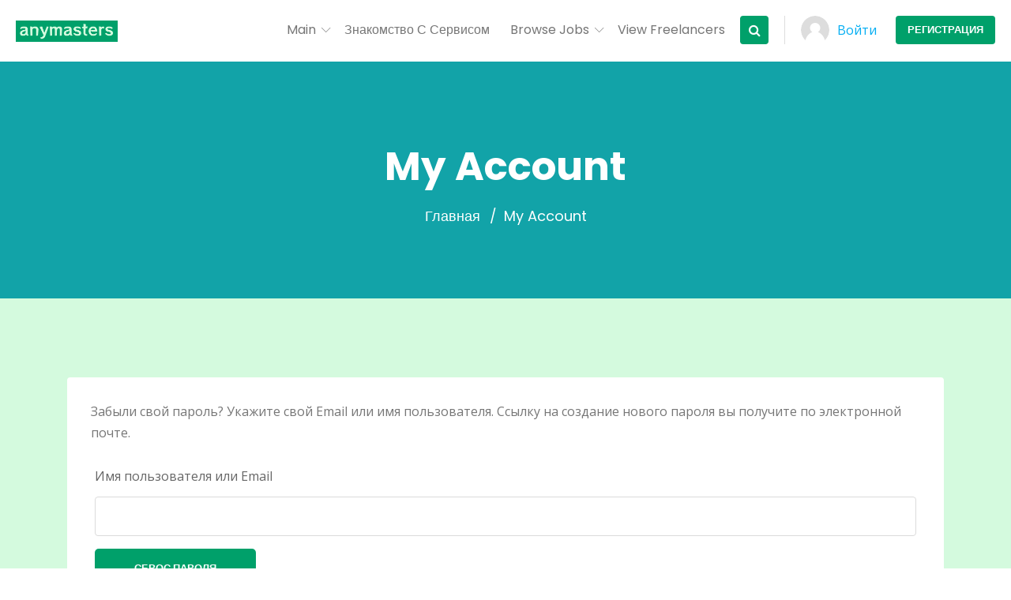

--- FILE ---
content_type: text/html; charset=UTF-8
request_url: https://anymasters.ru/my-account/lost-password/
body_size: 14990
content:
<!doctype html>
<!--[if (gt IE 9)|!(IE)]><html lang="en"><![endif]-->
<html lang="ru-RU">
<head>
	<meta http-equiv="X-UA-Compatible" content="IE=edge">
	<meta charset="UTF-8">
	<meta name="viewport" content="width=device-width, initial-scale=1">
	<link rel="apple-touch-icon" href="apple-touch-icon.png">
	<link rel="profile" href="http://gmpg.org/xfn/11">
	<link rel="pingback" href="https://anymasters.ru/xmlrpc.php">
	<title>My account &#8212; anymasters.ru</title>
<meta name='robots' content='max-image-preview:large, noindex, follow' />
<link rel='dns-prefetch' href='//apis.google.com' />
<link rel='dns-prefetch' href='//fonts.googleapis.com' />
<link rel="alternate" type="application/rss+xml" title="anymasters.ru &raquo; Лента" href="https://anymasters.ru/feed/" />
<link rel="alternate" type="application/rss+xml" title="anymasters.ru &raquo; Лента комментариев" href="https://anymasters.ru/comments/feed/" />
<script type="text/javascript">
window._wpemojiSettings = {"baseUrl":"https:\/\/s.w.org\/images\/core\/emoji\/14.0.0\/72x72\/","ext":".png","svgUrl":"https:\/\/s.w.org\/images\/core\/emoji\/14.0.0\/svg\/","svgExt":".svg","source":{"concatemoji":"https:\/\/anymasters.ru\/wp-includes\/js\/wp-emoji-release.min.js?ver=6.1.9"}};
/*! This file is auto-generated */
!function(e,a,t){var n,r,o,i=a.createElement("canvas"),p=i.getContext&&i.getContext("2d");function s(e,t){var a=String.fromCharCode,e=(p.clearRect(0,0,i.width,i.height),p.fillText(a.apply(this,e),0,0),i.toDataURL());return p.clearRect(0,0,i.width,i.height),p.fillText(a.apply(this,t),0,0),e===i.toDataURL()}function c(e){var t=a.createElement("script");t.src=e,t.defer=t.type="text/javascript",a.getElementsByTagName("head")[0].appendChild(t)}for(o=Array("flag","emoji"),t.supports={everything:!0,everythingExceptFlag:!0},r=0;r<o.length;r++)t.supports[o[r]]=function(e){if(p&&p.fillText)switch(p.textBaseline="top",p.font="600 32px Arial",e){case"flag":return s([127987,65039,8205,9895,65039],[127987,65039,8203,9895,65039])?!1:!s([55356,56826,55356,56819],[55356,56826,8203,55356,56819])&&!s([55356,57332,56128,56423,56128,56418,56128,56421,56128,56430,56128,56423,56128,56447],[55356,57332,8203,56128,56423,8203,56128,56418,8203,56128,56421,8203,56128,56430,8203,56128,56423,8203,56128,56447]);case"emoji":return!s([129777,127995,8205,129778,127999],[129777,127995,8203,129778,127999])}return!1}(o[r]),t.supports.everything=t.supports.everything&&t.supports[o[r]],"flag"!==o[r]&&(t.supports.everythingExceptFlag=t.supports.everythingExceptFlag&&t.supports[o[r]]);t.supports.everythingExceptFlag=t.supports.everythingExceptFlag&&!t.supports.flag,t.DOMReady=!1,t.readyCallback=function(){t.DOMReady=!0},t.supports.everything||(n=function(){t.readyCallback()},a.addEventListener?(a.addEventListener("DOMContentLoaded",n,!1),e.addEventListener("load",n,!1)):(e.attachEvent("onload",n),a.attachEvent("onreadystatechange",function(){"complete"===a.readyState&&t.readyCallback()})),(e=t.source||{}).concatemoji?c(e.concatemoji):e.wpemoji&&e.twemoji&&(c(e.twemoji),c(e.wpemoji)))}(window,document,window._wpemojiSettings);
</script>
<style type="text/css">
img.wp-smiley,
img.emoji {
	display: inline !important;
	border: none !important;
	box-shadow: none !important;
	height: 1em !important;
	width: 1em !important;
	margin: 0 0.07em !important;
	vertical-align: -0.1em !important;
	background: none !important;
	padding: 0 !important;
}
</style>
	<link rel='stylesheet' id='wp-block-library-css' href='https://anymasters.ru/wp-includes/css/dist/block-library/style.min.css?ver=6.1.9' type='text/css' media='all' />
<style id='wp-block-library-theme-inline-css' type='text/css'>
.wp-block-audio figcaption{color:#555;font-size:13px;text-align:center}.is-dark-theme .wp-block-audio figcaption{color:hsla(0,0%,100%,.65)}.wp-block-audio{margin:0 0 1em}.wp-block-code{border:1px solid #ccc;border-radius:4px;font-family:Menlo,Consolas,monaco,monospace;padding:.8em 1em}.wp-block-embed figcaption{color:#555;font-size:13px;text-align:center}.is-dark-theme .wp-block-embed figcaption{color:hsla(0,0%,100%,.65)}.wp-block-embed{margin:0 0 1em}.blocks-gallery-caption{color:#555;font-size:13px;text-align:center}.is-dark-theme .blocks-gallery-caption{color:hsla(0,0%,100%,.65)}.wp-block-image figcaption{color:#555;font-size:13px;text-align:center}.is-dark-theme .wp-block-image figcaption{color:hsla(0,0%,100%,.65)}.wp-block-image{margin:0 0 1em}.wp-block-pullquote{border-top:4px solid;border-bottom:4px solid;margin-bottom:1.75em;color:currentColor}.wp-block-pullquote__citation,.wp-block-pullquote cite,.wp-block-pullquote footer{color:currentColor;text-transform:uppercase;font-size:.8125em;font-style:normal}.wp-block-quote{border-left:.25em solid;margin:0 0 1.75em;padding-left:1em}.wp-block-quote cite,.wp-block-quote footer{color:currentColor;font-size:.8125em;position:relative;font-style:normal}.wp-block-quote.has-text-align-right{border-left:none;border-right:.25em solid;padding-left:0;padding-right:1em}.wp-block-quote.has-text-align-center{border:none;padding-left:0}.wp-block-quote.is-large,.wp-block-quote.is-style-large,.wp-block-quote.is-style-plain{border:none}.wp-block-search .wp-block-search__label{font-weight:700}.wp-block-search__button{border:1px solid #ccc;padding:.375em .625em}:where(.wp-block-group.has-background){padding:1.25em 2.375em}.wp-block-separator.has-css-opacity{opacity:.4}.wp-block-separator{border:none;border-bottom:2px solid;margin-left:auto;margin-right:auto}.wp-block-separator.has-alpha-channel-opacity{opacity:1}.wp-block-separator:not(.is-style-wide):not(.is-style-dots){width:100px}.wp-block-separator.has-background:not(.is-style-dots){border-bottom:none;height:1px}.wp-block-separator.has-background:not(.is-style-wide):not(.is-style-dots){height:2px}.wp-block-table{margin:"0 0 1em 0"}.wp-block-table thead{border-bottom:3px solid}.wp-block-table tfoot{border-top:3px solid}.wp-block-table td,.wp-block-table th{word-break:normal}.wp-block-table figcaption{color:#555;font-size:13px;text-align:center}.is-dark-theme .wp-block-table figcaption{color:hsla(0,0%,100%,.65)}.wp-block-video figcaption{color:#555;font-size:13px;text-align:center}.is-dark-theme .wp-block-video figcaption{color:hsla(0,0%,100%,.65)}.wp-block-video{margin:0 0 1em}.wp-block-template-part.has-background{padding:1.25em 2.375em;margin-top:0;margin-bottom:0}
</style>
<link rel='stylesheet' id='wc-blocks-vendors-style-css' href='https://anymasters.ru/wp-content/plugins/woocommerce/packages/woocommerce-blocks/build/wc-blocks-vendors-style.css?ver=9.1.5' type='text/css' media='all' />
<link rel='stylesheet' id='wc-blocks-style-css' href='https://anymasters.ru/wp-content/plugins/woocommerce/packages/woocommerce-blocks/build/wc-blocks-style.css?ver=9.1.5' type='text/css' media='all' />
<link rel='stylesheet' id='classic-theme-styles-css' href='https://anymasters.ru/wp-includes/css/classic-themes.min.css?ver=1' type='text/css' media='all' />
<style id='global-styles-inline-css' type='text/css'>
body{--wp--preset--color--black: #000000;--wp--preset--color--cyan-bluish-gray: #abb8c3;--wp--preset--color--white: #ffffff;--wp--preset--color--pale-pink: #f78da7;--wp--preset--color--vivid-red: #cf2e2e;--wp--preset--color--luminous-vivid-orange: #ff6900;--wp--preset--color--luminous-vivid-amber: #fcb900;--wp--preset--color--light-green-cyan: #7bdcb5;--wp--preset--color--vivid-green-cyan: #00d084;--wp--preset--color--pale-cyan-blue: #8ed1fc;--wp--preset--color--vivid-cyan-blue: #0693e3;--wp--preset--color--vivid-purple: #9b51e0;--wp--preset--color--strong-theme-color: #ff5851;--wp--preset--color--light-gray: #767676;--wp--preset--color--very-light-gray: #eee;--wp--preset--color--very-dark-gray: #323232;--wp--preset--gradient--vivid-cyan-blue-to-vivid-purple: linear-gradient(135deg,rgba(6,147,227,1) 0%,rgb(155,81,224) 100%);--wp--preset--gradient--light-green-cyan-to-vivid-green-cyan: linear-gradient(135deg,rgb(122,220,180) 0%,rgb(0,208,130) 100%);--wp--preset--gradient--luminous-vivid-amber-to-luminous-vivid-orange: linear-gradient(135deg,rgba(252,185,0,1) 0%,rgba(255,105,0,1) 100%);--wp--preset--gradient--luminous-vivid-orange-to-vivid-red: linear-gradient(135deg,rgba(255,105,0,1) 0%,rgb(207,46,46) 100%);--wp--preset--gradient--very-light-gray-to-cyan-bluish-gray: linear-gradient(135deg,rgb(238,238,238) 0%,rgb(169,184,195) 100%);--wp--preset--gradient--cool-to-warm-spectrum: linear-gradient(135deg,rgb(74,234,220) 0%,rgb(151,120,209) 20%,rgb(207,42,186) 40%,rgb(238,44,130) 60%,rgb(251,105,98) 80%,rgb(254,248,76) 100%);--wp--preset--gradient--blush-light-purple: linear-gradient(135deg,rgb(255,206,236) 0%,rgb(152,150,240) 100%);--wp--preset--gradient--blush-bordeaux: linear-gradient(135deg,rgb(254,205,165) 0%,rgb(254,45,45) 50%,rgb(107,0,62) 100%);--wp--preset--gradient--luminous-dusk: linear-gradient(135deg,rgb(255,203,112) 0%,rgb(199,81,192) 50%,rgb(65,88,208) 100%);--wp--preset--gradient--pale-ocean: linear-gradient(135deg,rgb(255,245,203) 0%,rgb(182,227,212) 50%,rgb(51,167,181) 100%);--wp--preset--gradient--electric-grass: linear-gradient(135deg,rgb(202,248,128) 0%,rgb(113,206,126) 100%);--wp--preset--gradient--midnight: linear-gradient(135deg,rgb(2,3,129) 0%,rgb(40,116,252) 100%);--wp--preset--duotone--dark-grayscale: url('#wp-duotone-dark-grayscale');--wp--preset--duotone--grayscale: url('#wp-duotone-grayscale');--wp--preset--duotone--purple-yellow: url('#wp-duotone-purple-yellow');--wp--preset--duotone--blue-red: url('#wp-duotone-blue-red');--wp--preset--duotone--midnight: url('#wp-duotone-midnight');--wp--preset--duotone--magenta-yellow: url('#wp-duotone-magenta-yellow');--wp--preset--duotone--purple-green: url('#wp-duotone-purple-green');--wp--preset--duotone--blue-orange: url('#wp-duotone-blue-orange');--wp--preset--font-size--small: 14px;--wp--preset--font-size--medium: 20px;--wp--preset--font-size--large: 36px;--wp--preset--font-size--x-large: 42px;--wp--preset--font-size--normal: 16px;--wp--preset--font-size--extra-large: 48px;--wp--preset--spacing--20: 0.44rem;--wp--preset--spacing--30: 0.67rem;--wp--preset--spacing--40: 1rem;--wp--preset--spacing--50: 1.5rem;--wp--preset--spacing--60: 2.25rem;--wp--preset--spacing--70: 3.38rem;--wp--preset--spacing--80: 5.06rem;}:where(.is-layout-flex){gap: 0.5em;}body .is-layout-flow > .alignleft{float: left;margin-inline-start: 0;margin-inline-end: 2em;}body .is-layout-flow > .alignright{float: right;margin-inline-start: 2em;margin-inline-end: 0;}body .is-layout-flow > .aligncenter{margin-left: auto !important;margin-right: auto !important;}body .is-layout-constrained > .alignleft{float: left;margin-inline-start: 0;margin-inline-end: 2em;}body .is-layout-constrained > .alignright{float: right;margin-inline-start: 2em;margin-inline-end: 0;}body .is-layout-constrained > .aligncenter{margin-left: auto !important;margin-right: auto !important;}body .is-layout-constrained > :where(:not(.alignleft):not(.alignright):not(.alignfull)){max-width: var(--wp--style--global--content-size);margin-left: auto !important;margin-right: auto !important;}body .is-layout-constrained > .alignwide{max-width: var(--wp--style--global--wide-size);}body .is-layout-flex{display: flex;}body .is-layout-flex{flex-wrap: wrap;align-items: center;}body .is-layout-flex > *{margin: 0;}:where(.wp-block-columns.is-layout-flex){gap: 2em;}.has-black-color{color: var(--wp--preset--color--black) !important;}.has-cyan-bluish-gray-color{color: var(--wp--preset--color--cyan-bluish-gray) !important;}.has-white-color{color: var(--wp--preset--color--white) !important;}.has-pale-pink-color{color: var(--wp--preset--color--pale-pink) !important;}.has-vivid-red-color{color: var(--wp--preset--color--vivid-red) !important;}.has-luminous-vivid-orange-color{color: var(--wp--preset--color--luminous-vivid-orange) !important;}.has-luminous-vivid-amber-color{color: var(--wp--preset--color--luminous-vivid-amber) !important;}.has-light-green-cyan-color{color: var(--wp--preset--color--light-green-cyan) !important;}.has-vivid-green-cyan-color{color: var(--wp--preset--color--vivid-green-cyan) !important;}.has-pale-cyan-blue-color{color: var(--wp--preset--color--pale-cyan-blue) !important;}.has-vivid-cyan-blue-color{color: var(--wp--preset--color--vivid-cyan-blue) !important;}.has-vivid-purple-color{color: var(--wp--preset--color--vivid-purple) !important;}.has-black-background-color{background-color: var(--wp--preset--color--black) !important;}.has-cyan-bluish-gray-background-color{background-color: var(--wp--preset--color--cyan-bluish-gray) !important;}.has-white-background-color{background-color: var(--wp--preset--color--white) !important;}.has-pale-pink-background-color{background-color: var(--wp--preset--color--pale-pink) !important;}.has-vivid-red-background-color{background-color: var(--wp--preset--color--vivid-red) !important;}.has-luminous-vivid-orange-background-color{background-color: var(--wp--preset--color--luminous-vivid-orange) !important;}.has-luminous-vivid-amber-background-color{background-color: var(--wp--preset--color--luminous-vivid-amber) !important;}.has-light-green-cyan-background-color{background-color: var(--wp--preset--color--light-green-cyan) !important;}.has-vivid-green-cyan-background-color{background-color: var(--wp--preset--color--vivid-green-cyan) !important;}.has-pale-cyan-blue-background-color{background-color: var(--wp--preset--color--pale-cyan-blue) !important;}.has-vivid-cyan-blue-background-color{background-color: var(--wp--preset--color--vivid-cyan-blue) !important;}.has-vivid-purple-background-color{background-color: var(--wp--preset--color--vivid-purple) !important;}.has-black-border-color{border-color: var(--wp--preset--color--black) !important;}.has-cyan-bluish-gray-border-color{border-color: var(--wp--preset--color--cyan-bluish-gray) !important;}.has-white-border-color{border-color: var(--wp--preset--color--white) !important;}.has-pale-pink-border-color{border-color: var(--wp--preset--color--pale-pink) !important;}.has-vivid-red-border-color{border-color: var(--wp--preset--color--vivid-red) !important;}.has-luminous-vivid-orange-border-color{border-color: var(--wp--preset--color--luminous-vivid-orange) !important;}.has-luminous-vivid-amber-border-color{border-color: var(--wp--preset--color--luminous-vivid-amber) !important;}.has-light-green-cyan-border-color{border-color: var(--wp--preset--color--light-green-cyan) !important;}.has-vivid-green-cyan-border-color{border-color: var(--wp--preset--color--vivid-green-cyan) !important;}.has-pale-cyan-blue-border-color{border-color: var(--wp--preset--color--pale-cyan-blue) !important;}.has-vivid-cyan-blue-border-color{border-color: var(--wp--preset--color--vivid-cyan-blue) !important;}.has-vivid-purple-border-color{border-color: var(--wp--preset--color--vivid-purple) !important;}.has-vivid-cyan-blue-to-vivid-purple-gradient-background{background: var(--wp--preset--gradient--vivid-cyan-blue-to-vivid-purple) !important;}.has-light-green-cyan-to-vivid-green-cyan-gradient-background{background: var(--wp--preset--gradient--light-green-cyan-to-vivid-green-cyan) !important;}.has-luminous-vivid-amber-to-luminous-vivid-orange-gradient-background{background: var(--wp--preset--gradient--luminous-vivid-amber-to-luminous-vivid-orange) !important;}.has-luminous-vivid-orange-to-vivid-red-gradient-background{background: var(--wp--preset--gradient--luminous-vivid-orange-to-vivid-red) !important;}.has-very-light-gray-to-cyan-bluish-gray-gradient-background{background: var(--wp--preset--gradient--very-light-gray-to-cyan-bluish-gray) !important;}.has-cool-to-warm-spectrum-gradient-background{background: var(--wp--preset--gradient--cool-to-warm-spectrum) !important;}.has-blush-light-purple-gradient-background{background: var(--wp--preset--gradient--blush-light-purple) !important;}.has-blush-bordeaux-gradient-background{background: var(--wp--preset--gradient--blush-bordeaux) !important;}.has-luminous-dusk-gradient-background{background: var(--wp--preset--gradient--luminous-dusk) !important;}.has-pale-ocean-gradient-background{background: var(--wp--preset--gradient--pale-ocean) !important;}.has-electric-grass-gradient-background{background: var(--wp--preset--gradient--electric-grass) !important;}.has-midnight-gradient-background{background: var(--wp--preset--gradient--midnight) !important;}.has-small-font-size{font-size: var(--wp--preset--font-size--small) !important;}.has-medium-font-size{font-size: var(--wp--preset--font-size--medium) !important;}.has-large-font-size{font-size: var(--wp--preset--font-size--large) !important;}.has-x-large-font-size{font-size: var(--wp--preset--font-size--x-large) !important;}
.wp-block-navigation a:where(:not(.wp-element-button)){color: inherit;}
:where(.wp-block-columns.is-layout-flex){gap: 2em;}
.wp-block-pullquote{font-size: 1.5em;line-height: 1.6;}
</style>
<link rel='stylesheet' id='contact-form-7-css' href='https://anymasters.ru/wp-content/plugins/contact-form-7/includes/css/styles.css?ver=5.7.3' type='text/css' media='all' />
<link rel='stylesheet' id='robokassa_payment_admin_style_menu-css' href='https://anymasters.ru/wp-content/plugins/robokassa/assets/css/menu.css?ver=6.1.9' type='text/css' media='all' />
<link rel='stylesheet' id='robokassa_payment_admin_style_main-css' href='https://anymasters.ru/wp-content/plugins/robokassa/assets/css/main.css?ver=6.1.9' type='text/css' media='all' />
<link rel='stylesheet' id='select2-css' href='https://anymasters.ru/wp-content/plugins/woocommerce/assets/css/select2.css?ver=7.3.0' type='text/css' media='all' />
<link rel='stylesheet' id='woocommerce-layout-css' href='https://anymasters.ru/wp-content/plugins/woocommerce/assets/css/woocommerce-layout.css?ver=7.3.0' type='text/css' media='all' />
<link rel='stylesheet' id='woocommerce-smallscreen-css' href='https://anymasters.ru/wp-content/plugins/woocommerce/assets/css/woocommerce-smallscreen.css?ver=7.3.0' type='text/css' media='only screen and (max-width: 768px)' />
<link rel='stylesheet' id='woocommerce-general-css' href='https://anymasters.ru/wp-content/plugins/woocommerce/assets/css/woocommerce.css?ver=7.3.0' type='text/css' media='all' />
<style id='woocommerce-inline-inline-css' type='text/css'>
.woocommerce form .form-row .required { visibility: visible; }
</style>
<link rel='stylesheet' id='parent-style-css' href='https://anymasters.ru/wp-content/themes/workreap/style.css?ver=6.1.9' type='text/css' media='all' />
<link rel='stylesheet' id='child-style-css' href='https://anymasters.ru/wp-content/themes/workreap-child/style.css?ver=6.1.9' type='text/css' media='all' />
<link rel='stylesheet' id='workreap-default-google-fonts-css' href='https://fonts.googleapis.com/css?family=Montserrat:300,400,600,700%7CPoppins:400,500,600,700%7CWork+Sans:300,400%7COpen+Sans:400,600,700&#038;subset=latin,latin-ext' type='text/css' media='all' />
<link rel='stylesheet' id='fw-ext-breadcrumbs-add-css-css' href='https://anymasters.ru/wp-content/themes/workreap/framework-customizations/extensions/breadcrumbs/static/css/style.css?ver=6.1.9' type='text/css' media='all' />
<link rel='stylesheet' id='font-awesome-css' href='https://anymasters.ru/wp-content/plugins/elementor/assets/lib/font-awesome/css/font-awesome.min.css?ver=4.7.0' type='text/css' media='all' />
<link rel='stylesheet' id='bootstrap-css' href='https://anymasters.ru/wp-content/themes/workreap/css/bootstrap.min.css?ver=1.2.7' type='text/css' media='all' />
<link rel='stylesheet' id='normalize-css' href='https://anymasters.ru/wp-content/themes/workreap/css/normalize.css?ver=1.2.7' type='text/css' media='all' />
<link rel='stylesheet' id='themify-icons-css' href='https://anymasters.ru/wp-content/themes/workreap/css/themify-icons.css?ver=1.2.7' type='text/css' media='all' />
<link rel='stylesheet' id='workreap-elements-css' href='https://anymasters.ru/wp-content/themes/workreap/css/elements.css?ver=1.2.7' type='text/css' media='all' />
<link rel='stylesheet' id='linearicons-css' href='https://anymasters.ru/wp-content/themes/workreap/css/linearicons.css?ver=1.2.7' type='text/css' media='all' />
<link rel='stylesheet' id='prettyPhoto-css' href='https://anymasters.ru/wp-content/themes/workreap/css/prettyPhoto.css?ver=1.2.7' type='text/css' media='all' />
<link rel='stylesheet' id='owl-carousel-css' href='https://anymasters.ru/wp-content/themes/workreap/css/owl.carousel.min.css?ver=1.2.7' type='text/css' media='all' />
<link rel='stylesheet' id='scrollbar-css' href='https://anymasters.ru/wp-content/themes/workreap/css/scrollbar.css?ver=1.2.7' type='text/css' media='all' />
<link rel='stylesheet' id='chosen-css' href='https://anymasters.ru/wp-content/themes/workreap/css/chosen.css?ver=1.2.7' type='text/css' media='all' />
<link rel='stylesheet' id='datetimepicker-css' href='https://anymasters.ru/wp-content/themes/workreap/css/datetimepicker.css?ver=1.2.7' type='text/css' media='all' />
<link rel='stylesheet' id='workreap-transitions-css' href='https://anymasters.ru/wp-content/themes/workreap/css/transitions.css?ver=1.2.7' type='text/css' media='all' />
<link rel='stylesheet' id='workreap-style-css' href='https://anymasters.ru/wp-content/themes/workreap/style.css?ver=1.2.7' type='text/css' media='all' />
<link rel='stylesheet' id='workreap-color-css' href='https://anymasters.ru/wp-content/themes/workreap/css/color.css?ver=1.2.7' type='text/css' media='all' />
<link rel='stylesheet' id='workreap-typo-css' href='https://anymasters.ru/wp-content/themes/workreap/css/typo.css?ver=1.2.7' type='text/css' media='all' />
<style id='workreap-typo-inline-css' type='text/css'>

        
                a,
				p a,
				p a:hover,
				a:hover,
				a:focus,
				a:active,
				.wt-navigation>ul>li:hover>a,
				.wt-navigation>ul>li.current-menu-item>a,
				.wt-navarticletab li:hover a,
				.wt-navarticletab li a.active,
				.wt-categoriescontent li a:hover,
				.wt-joinsteps li.wt-active a,
				.wt-effectivecontent li:hover a,
				.wt-filtertag li:hover a,
				.wt-userlisting-breadcrumb li .wt-clicksave,
				.wt-clicksave,
				.wt-qrcodefeat h3 span,
				.wt-comfollowers ul li:hover a span,
				.wt-postarticlemeta .wt-following span,
				.tg-qrcodefeat h3 span,
				.woocommerce-cart .woocommerce .product-name a:hover,
				.menu-pages-container .menu li:hover a,
				.widget_recent_entries>ul li a:hover,
				.widget_recent_comments>ul>li a:hover,
				.widget_archive>ul li a:hover,
				.widget_categories>ul>li a:hover,
				.widget_pages>ul li a:hover,
				.widget_nav_menu ul li .sub-menu li a:hover,
				.wp-block-archives li a:hover,
				.wp-block-latest-comments li a:hover,
				.wp-block-categories li a:hover,
				.wp-block-latest li a:hover,
				.wp-block-latest-posts li a:hover,
				.woocommerce ul.products li.product .price,
				.woocommerce div.product p.price,
				.woocommerce div.product span.price,
				.wt-ratingtitle h3,
				.wt-ratingcontent p em,
				.wt-videoshow a,
				.wt-clicksavebtn:hover,
				.wt-title h2 a:hover,
				.wt-particlecontent h3 a:hover,
				.blog-list-view-template .wt-title a:hover,
				.has-strong-theme-color-color cite,
				.has-text-color.has-strong-theme-color-color,
				.has-text-color.has-strong-theme-color-color cite,
				.woocommerce .product .entry-summary>.price,
				.wt-freelancers-content .dc-title span strong,
				.wcv-dashboard-navigation ul li:hover a,
				.wcvendors-pro-dashboard-wrapper .wcv-navigation ul.menu.black li a:hover,
				.wcvendors-pro-dashboard-wrapper .wcv-navigation ul.menu.black li.active>a,
				#wcv-store-settings .wcv-tabs.top>.tabs-nav li a:hover,
				#wcv-store-settings .wcv-tabs.top>.tabs-nav li.active a,
				#wcv-product-edit .wcv-tabs.top>.tabs-nav li a:hover,
				#wcv-product-edit .wcv-tabs.top>.tabs-nav li.active a,
				.wt-bannerholderthree .wt-bannercontent .wt-title h1 em
				{color:#00a06a;}
           
           		.wt-btn:hover,
				.wt-servicesgallery .wt-item-video figure,
				.infoBox .wt-mapcompanycontent .wt-viewjobholder ul li.wt-btnarea a,
				.wt-dropdowarrow,
				.navbar-toggle,
				.wt-btn,
				.wt-navigationarea .wt-navigation>ul>li>a:after,
				.wt-searchbtn,
				.wt-sectiontitle:after,
				.wt-navarticletab li a:after,
				.wt-pagination ul li a:hover,
				.wt-pagination ul li.wt-active a,
				.wt-widgettag a:hover,
				.tagcloud a:hover,
				.wt-articlesingle-content .wt-description blockquote span i,
				.wt-searchgbtn,
				.wt-filtertagclear a,
				.ui-slider-horizontal .ui-slider-range,
				.wt-btnsearch,
				.wt-newnoti a em,
				.wt-notificationicon>a:after,
				.wt-nav .navbar-toggler,
				.wt-usersidebaricon span,
				.wt-usersidebaricon span i,
				.wt-filtertag .wt-filtertagclear a,
				.wt-loader:before,
				.wt-offersmessages .wt-ad:after,
				.wt-btnsendmsg,
				.wt-tabstitle li a:before,
				.wt-tabscontenttitle:before,
				.wt-tablecategories thead tr th:first-child:before,
				.wt-tablecategories tbody tr td:first-child:before,
				.wt-slidernav .wt-prev:hover,
				.wt-slidernav .wt-next:hover,
				#confirmBox .button,
				.tg-qrcodedetails,
				.wt-userlistinghold .wt-widgettag a.showmore_skills,
				.woo-pagination span,
				.woo-pagination span:hover,
				.wt-featuredtagvtwo,
				.wt-reasonbtn,
				.woo-pagination a:hover,
				.wt-pagination ul li span.post-page-numbers,
				.woo-pagination span,
				#place_order,
				.woo-pagination span:hover,
				.woo-pagination a:hover,
				.woocommerce #respond input#submit,
				.wc-stripe-checkout-button,
				.woocommerce a.button,
				.woocommerce button.button,
				.woocommerce input.button,
				.woocommerce-MyAccount-content input[type=submit],
				.woocommerce-MyAccount-content .woocommerce-Button.button,
				.woocommerce ul.products li.product .button:hover,
				.woocommerce ul.products li.product .onsale,
				.woocommerce span.onsale,
				.woocommerce #respond input#submit.alt,
				.woocommerce a.button.alt,
				.woocommerce button.button.alt,
				.woocommerce input.button.alt,
				.woocommerce button.button.alt:hover,
				.woocommerce #review_form #respond .form-submit input:hover,
				.woo-pagination a:hover,
				.woo-pagination span.current,
				.woocommerce div.product .entry-summary form.cart .button,
				.has-strong-theme-color-background-color,
				.woocommerce a.button:hover,
				.woocommerce button.button:hover,
				.woocommerce input.button:hover,
				.woocommerce #respond input#submit.alt:hover,
				.woocommerce a.button.alt:hover,
				.woocommerce input.button.alt:hover,
				.widget_product_search button[type=submit],
				.fw-btn-1,
				.fw-btn-1:hover,
				.fw-tabs-container .fw-tabs ul li:before,
				.fw-package .fw-heading-row,
				.fw-package .fw-pricing-row,
				input[name="apply_for_vendor_submit"],
				.wcv-dashboard-navigation ul li a:after,
				table.table-vendor-sales-report thead tr th:first-child:before,
				table.table-vendor-sales-report tbody tr td:first-child:before,
				.wcv-dashboard-navigation~form p input[type="submit"].btn-small,
				#pv_shop_description_container~.btn-inverse,
				.wcvendors-pro-dashboard-wrapper .wcv-navigation ul.menu.black>li>a:after,
				.button.product,
				.wcvendors-pro-dashboard-wrapper .wcv-button.expand,
				table.wcvendors-table tbody tr td:first-child:before,
				#wcv-store-settings .wcv-tabs.top input[type="submit"],
				#wcv-store-settings .wcv-tabs.top>.tabs-nav li a:after,
				#wcv-product-edit .wcv-tabs.top input[type="submit"],
				#wcv-product-edit .wcv-tabs.top>.tabs-nav li a:after,
				.wcv-form .wcv_product_attributes .control-group .button,
				.wcv-form .wcv_product_attributes .control-group button,
				.wcv-form .wcv_product_attributes .control-group input[type="button"],
				#wcv_shipping_rates_table thead tr th:first-child:before,
				#wcv_shipping_rates_table tbody tr td:first-child:before,
				.wcv-search-form .control.append-button .wcv-button,
				.wcv-opening-hours-wrapper table thead tr th:first-child:before,
				.wcv-opening-hours-wrapper table tbody tr td:first-child:before,
				.wcvendors-table-product thead tr th:first-child:before,
				.download_file_table thead tr th:first-child:before,
				.download_file_table tbody tr td:first-child:before,
				.woocommerce div.product .woocommerce-tabs ul.tabs li a:after,
				#wcv-shop_coupon-edit.wcv-form input[type="submit"],
				#wcv-shop_coupon-edit.wcv-form .wcv-tabs .tabs-nav li a:after,
				.wcv-grid .wcv_recent_orders .wcv-button,
				.resume-item-download,
				.form-group-label label span, 
				.form-group-label label span:hover, 
				.wt-categoriesholder .wt-tablecategories tbody tr td .wt-actionbtn a.wt-deleteinfo, 
				.wt-msgbtn
				{ background:#00a06a; }
          		
          		.wt-sticky .wt-headervthhree .wt-navigationarea .wt-navigation > ul > li > a:after,
          		.wc-forward{ background-color:#00a06a !important; }
           
           		input:focus,
				.select select:focus,
				.form-control:focus,
				.wt-navigation>ul>li>.sub-menu,
				.wt-pagination ul li a:hover,
				.tagcloud a:hover,
				.wt-widgettag a:hover,
				.wt-joinsteps li.wt-active a,
				.wt-filtertag li:hover a,
				.wt-filtertag .wt-filtertagclear a,
				.wt-themerangeslider .ui-slider-handle,
				.wt-clicksavebtn,
				.wt-pagination ul li.wt-active a,
				.wt-usernav>ul,
				.wt-userlistinghold .wt-widgettag a.showmore_skills,
				.woo-pagination span,
				.woo-pagination span:hover,
				.woo-pagination a:hover,
				.wt-navigation>ul>li .children,
				.wt-pagination ul li span.post-page-numbers,
				.woo-pagination a:hover,
				.woo-pagination span.current,
				blockquote:not(.blockquote-link),
				.wp-block-quote.is-style-large,
				.wp-block-quote:not(.is-large):not(.is-style-large),
				.wp-block-quote.is-style-large,
				.fw-btn-1
           		{ border-color: #00a06a; }
           		
           		.wt-filtertag .wt-filtertagclear a:after{ border-left-color: #00a06a; }

				/* RGBA Background Color */
				.wt-loader{
					background: #00a06a;
					background: -moz-linear-gradient(left, #00a06a 10%, rgba(255, 88, 81, 0) 42%);
					background: -webkit-linear-gradient(left, #00a06a 10%, rgba(255, 88, 81, 0) 42%);
					background: -o-linear-gradient(left, #00a06a 10%, rgba(255, 88, 81, 0) 42%);
					background: -ms-linear-gradient(left, #00a06a 10%, rgba(255, 88, 81, 0) 42%);
					background: linear-gradient(to right, #00a06a 10%, rgba(255, 88, 81, 0) 42%);
				}
				.post-password-form p input[type=submit]{background: #00a06a !important;}
           
                        			main.wt-main{background: #d4fade !important;}
				.single-micro-services .wt-companysimg,
		.single-freelancers .frinnerbannerholder:after{background:rgba(226,226,226,0.6);}
				.page-template-employer-search .wt-companysimg,
		.single-projects .wt-companysimg,
		.single-employers .wt-comsingleimg figure{background:rgba(0,0,0,0.6);}
        		.wt-titlebardynmic.wt-innerbannerholder:before{background:rgba(0,0,0,0);}
        .page-id-261 .wt-innerspace {padding: 75px 30px 80px;}
</style>
<link rel='stylesheet' id='workreap-responsive-css' href='https://anymasters.ru/wp-content/themes/workreap/css/responsive.css?ver=1.2.7' type='text/css' media='all' />
<script type='text/javascript' src='https://anymasters.ru/wp-includes/js/jquery/jquery.min.js?ver=3.6.1' id='jquery-core-js'></script>
<script type='text/javascript' src='https://anymasters.ru/wp-includes/js/jquery/jquery-migrate.min.js?ver=3.3.2' id='jquery-migrate-js'></script>
<script type='text/javascript' id='zxcvbn-async-js-extra'>
/* <![CDATA[ */
var _zxcvbnSettings = {"src":"https:\/\/anymasters.ru\/wp-includes\/js\/zxcvbn.min.js"};
/* ]]> */
</script>
<script type='text/javascript' src='https://anymasters.ru/wp-includes/js/zxcvbn-async.min.js?ver=1.0' id='zxcvbn-async-js'></script>
<script type='text/javascript' src='https://anymasters.ru/wp-content/plugins/workreap_core/public/js/system-public.js?ver=1.2.7' id='workreap_core-js'></script>
<script type='text/javascript' src='https://anymasters.ru/wp-content/themes/workreap/js/vendor/modernizr.min.js?ver=1.2.7' id='modernizr-js'></script>
<script type='text/javascript' src='https://anymasters.ru/wp-includes/js/plupload/moxie.min.js?ver=1.3.5' id='moxiejs-js'></script>
<script type='text/javascript' src='https://anymasters.ru/wp-includes/js/plupload/plupload.min.js?ver=2.1.9' id='plupload-js'></script>
<script type='text/javascript' src='https://apis.google.com/js/api:client.js?ver=6.1.9' id='workreap-gconnects-js'></script>
<script type='text/javascript' src='https://anymasters.ru/wp-content/themes/workreap/js/gconnect.js?ver=6.1.9' id='workreap-sc-gconnect-js'></script>
<script type='text/javascript' src='https://anymasters.ru/wp-content/plugins/unyson/framework/static/js/fw-form-helpers.js?ver=6.1.9' id='fw-form-helpers-js'></script>
<link rel="https://api.w.org/" href="https://anymasters.ru/wp-json/" /><link rel="alternate" type="application/json" href="https://anymasters.ru/wp-json/wp/v2/pages/62" /><link rel="EditURI" type="application/rsd+xml" title="RSD" href="https://anymasters.ru/xmlrpc.php?rsd" />
<link rel="wlwmanifest" type="application/wlwmanifest+xml" href="https://anymasters.ru/wp-includes/wlwmanifest.xml" />
<meta name="generator" content="WordPress 6.1.9" />
<meta name="generator" content="WooCommerce 7.3.0" />
<link rel="canonical" href="https://anymasters.ru/my-account/" />
<link rel='shortlink' href='https://anymasters.ru/?p=62' />
<link rel="alternate" type="application/json+oembed" href="https://anymasters.ru/wp-json/oembed/1.0/embed?url=https%3A%2F%2Fanymasters.ru%2Fmy-account%2F" />
<link rel="alternate" type="text/xml+oembed" href="https://anymasters.ru/wp-json/oembed/1.0/embed?url=https%3A%2F%2Fanymasters.ru%2Fmy-account%2F&#038;format=xml" />
	<noscript><style>.woocommerce-product-gallery{ opacity: 1 !important; }</style></noscript>
	<link rel="icon" href="https://anymasters.ru/wp-content/uploads/2022/10/cropped-icons8-freelance-100-32x32.png" sizes="32x32" />
<link rel="icon" href="https://anymasters.ru/wp-content/uploads/2022/10/cropped-icons8-freelance-100-192x192.png" sizes="192x192" />
<link rel="apple-touch-icon" href="https://anymasters.ru/wp-content/uploads/2022/10/cropped-icons8-freelance-100-180x180.png" />
<meta name="msapplication-TileImage" content="https://anymasters.ru/wp-content/uploads/2022/10/cropped-icons8-freelance-100-270x270.png" />
</head>
<body class="page-template-default page page-id-62 wp-embed-responsive theme-workreap registration-enabled default-header left-menu-no woocommerce-account woocommerce-page woocommerce-lost-password woocommerce-no-js elementor-default elementor-kit-1100">
	                        <div class="preloader-outer">
                            <div class="wt-preloader-holder">
                                <div class="wt-loader"></div>
                            </div>
                        </div>
                        		<div id="wt-wrapper" class="wt-wrapper wt-haslayout">
		            <header id="wt-header" class="wt-header wt-haslayout workreap-header-v1 wt-search-have">
				<div class="wt-navigationarea">
					<div class="container-fluid">
						<div class="row">
							<div class="col-xs-12 col-sm-12 col-md-12 col-lg-12">
								            <strong class="wt-logo"> 
                <a href="https://anymasters.ru/">
                    							<img src="//anymasters.ru/wp-content/uploads/2022/10/anymasters-logo.png" alt="anymasters.ru">
							                                    </a>
            </strong>
            												<form class="wt-formtheme wt-formbanner wt-formbannervtwo" action="https://anymasters.ru/search-projects/" method="get">
					<fieldset>
						<div class="form-group">
							<input type="text" name="keyword" value="" class="form-control" placeholder="I’m looking for">
							<div class="wt-formoptions">
								<div class="wt-dropdown">
									<span><em class="selected-search-type">Вакансии</em><i class="lnr lnr-chevron-down"></i></span>
								</div>
								<div class="wt-radioholder">
																			<span class="wt-radio">
											<input id="wtheader-job" data-url="https://anymasters.ru/search-projects/" data-title="Вакансии" type="radio" name="searchtype" value="job" checked>
											<label for="wtheader-job">Вакансии</label>
										</span>
																			<span class="wt-radio">
											<input id="wtheader-freelancer" data-url="https://anymasters.ru/search-freelancers/" data-title="Исполнители" type="radio" name="searchtype" value="freelancer" >
											<label for="wtheader-freelancer">Исполнители</label>
										</span>
																			<span class="wt-radio">
											<input id="wtheader-employer" data-url="https://anymasters.ru/search-employers/" data-title="Employers" type="radio" name="searchtype" value="employer" >
											<label for="wtheader-employer">Employers</label>
										</span>
																			<span class="wt-radio">
											<input id="wtheader-services" data-url="https://anymasters.ru/search-services/" data-title="Услуги" type="radio" name="searchtype" value="services" >
											<label for="wtheader-services">Услуги</label>
										</span>
																	</div>
								<button type="submit" class="wt-searchbtn"><i class="fa fa-search"></i><span>Search Now</span></button>
							</div>
                        </div>
                        <div class="wt-btn-remove-holder">
                            <a href="javascript:;" class="wt-search-remove">Cancel</a>
                            <a href="javascript:;" class="wt-search-remove"><i class="fa fa-close"></i></a>
                        </div>
					</fieldset>
				</form>
											<div class="wt-rightarea">
									<nav id="wt-nav" class="wt-nav navbar-expand-lg">
										<button class="navbar-toggler" type="button" data-toggle="collapse" data-target="#navbarNav" aria-controls="navbarNav" aria-expanded="false" aria-label="Toggle navigation">
											<i class="lnr lnr-menu"></i>
										</button>
										<div class="collapse navbar-collapse wt-navigation" id="navbarNav">
											<ul id="menu-main-menu" class="navbar-nav nav-Js"><li id="menu-item-276" class="menu-item menu-item-type-custom menu-item-object-custom menu-item-has-children dropdown menu-item-has-mega-menu menu-item-276"><a href="#" >Main</a><div class="mega-menu" >
<ul class="sub-menu mega-menu-row">
	<li id="menu-item-1020" class="menu-item menu-item-type-custom menu-item-object-custom menu-item-has-children dropdown mega-menu-col menu-item-1020"><a href="#" >Home Variation</a>
	<ul class="sub-menu">
		<li id="menu-item-284" class="menu-item menu-item-type-post_type menu-item-object-page menu-item-284"><a href="https://anymasters.ru/main/" >Home</a></li>
		<li id="menu-item-970" class="menu-item menu-item-type-post_type menu-item-object-page menu-item-home menu-item-970"><a href="https://anymasters.ru/" >Главная</a></li>
		<li id="menu-item-1005" class="menu-item menu-item-type-post_type menu-item-object-page menu-item-1005"><a href="https://anymasters.ru/home-page-three/" >Home V3</a></li>
		<li id="menu-item-287" class="menu-item menu-item-type-post_type menu-item-object-page menu-item-287"><a href="https://anymasters.ru/search-employers/" >Company Grid</a></li>
		<li id="menu-item-280" class="menu-item menu-item-type-post_type menu-item-object-page menu-item-280"><a href="https://anymasters.ru/about/" >About</a></li>
	</ul>
</li>
	<li id="menu-item-290" class="menu-item menu-item-type-custom menu-item-object-custom menu-item-has-children dropdown mega-menu-col menu-item-290"><a href="#" >Others</a>
	<ul class="sub-menu">
		<li id="menu-item-837" class="menu-item menu-item-type-post_type menu-item-object-employers menu-item-837"><a href="https://anymasters.ru/employer/juan-butler/" >Company Detail</a></li>
		<li id="menu-item-979" class="menu-item menu-item-type-post_type menu-item-object-micro-services menu-item-979"><a href="https://anymasters.ru/service/i-will-create-fix-customize-your-wordpress-website-19/" >Service Detail</a></li>
		<li id="menu-item-282" class="menu-item menu-item-type-post_type menu-item-object-page menu-item-282"><a href="https://anymasters.ru/article-list/" >Blogs Listing</a></li>
		<li id="menu-item-633" class="menu-item menu-item-type-post_type menu-item-object-post menu-item-633"><a href="https://anymasters.ru/asphalt-paving-machine-operator/" >Blog Detail</a></li>
		<li id="menu-item-1031" class="menu-item menu-item-type-post_type menu-item-object-page menu-item-1031"><a href="https://anymasters.ru/privacy-policy/" >Политика в отношении обработки персональных данных</a></li>
	</ul>
</li>
</ul>

<ul class="sub-menu mega-menu-row">
	<li id="menu-item-1029" class="menu-item menu-item-type-custom menu-item-object-custom menu-item-has-children dropdown mega-menu-col menu-item-1029"><a href="#" >Job Categories</a>
	<ul class="sub-menu">
		<li id="menu-item-1022" class="menu-item menu-item-type-taxonomy menu-item-object-project_cat menu-item-1022"><a href="https://anymasters.ru/project_cat/digital-marketing/" >Digital Marketing</a></li>
	</ul>
</li>
	<li id="menu-item-1030" class="menu-item menu-item-type-custom menu-item-object-custom mega-menu-col menu-item-1030"><a href="#" >Most Searched</a></li>
</ul>
</div></li>
<li id="menu-item-283" class="menu-item menu-item-type-post_type menu-item-object-page menu-item-283"><a href="https://anymasters.ru/service/" >Знакомство с сервисом</a></li>
<li id="menu-item-277" class="menu-item menu-item-type-custom menu-item-object-custom menu-item-has-children dropdown menu-item-277"><a href="#" >Browse Jobs</a>
<ul class="sub-menu">
	<li id="menu-item-285" class="menu-item menu-item-type-post_type menu-item-object-page menu-item-285"><a href="https://anymasters.ru/search-projects/" >Job Listings</a></li>
	<li id="menu-item-550" class="menu-item menu-item-type-custom menu-item-object-custom menu-item-550"><a href="http://anymasters.ru/submit-proposal/?project_id=172" >Job Proposal</a></li>
</ul>
</li>
<li id="menu-item-288" class="menu-item menu-item-type-post_type menu-item-object-page menu-item-288"><a href="https://anymasters.ru/search-freelancers/" >View Freelancers</a></li>
</ul>										</div>
									</nav>
                                    			<div class="wt-loginarea">
									<figure class="wt-userimg">
						<img src="https://anymasters.ru/wp-content/themes/workreap/images/user.png" alt="user">
					</figure>
								
				<div class="wt-loginoption">
																		<a href="javascript:;" id="wt-loginbtn" class="wt-loginbtn">Войти</a>
																<div class="wt-loginformhold">
						<div class="wt-loginheader">
							<span>Войти</span>
							<a href="javascript:;"><i class="fa fa-times"></i></a>
						</div>
						<form class="wt-formtheme wt-loginform do-login-form">
							<fieldset>
								<div class="form-group">
									<input type="text" name="username" class="form-control" placeholder="Логин или email">
								</div>
								<div class="form-group">
									<input type="password" name="password" class="form-control" placeholder="Пароль">
								</div>
								<div class="wt-logininfo">
									<input type="submit" class="wt-btn do-login-button" value="Войти">
									<span class="wt-checkbox">
										<input id="wt-login" type="checkbox" name="rememberme">
										<label for="wt-login">Запомнить меня</label>
									</span>
								</div>
								<input type="hidden" id="login_request" name="login_request" value="8f066a1376" /><input type="hidden" name="_wp_http_referer" value="/my-account/lost-password/" />								<input type="hidden" name="redirect" value="">
							</fieldset>
															<div class="wt-joinnowholder">
									<ul class="wt-socialicons wt-iconwithtext">
																					<li class="wt-facebook"><a class="sp-fb-connect" href="javascript:;"><i class="fa fa-facebook-f"></i><em>Facebook</em></a></li>
																															<li class="wt-googleplus"><a class="sp-googl-connect" href="javascript:;"><i class="fa fa-google-plus"></i><em>Google</em></a></li>
																			</ul>
								</div>
														<div class="wt-loginfooterinfo">
								<a href="javascript:;" class="wt-forgot-password">Забыли пароль?</a>
																	<a href="https://anymasters.ru/authentication/?step=1">Регистрация</a>
															</div>
						</form>
						
						<form class="wt-formtheme wt-loginform do-forgot-password-form wt-hide-form">
							<fieldset>
								<div class="form-group">
									<input type="email" name="email" class="form-control get_password" placeholder="Email">
								</div>

								<div class="wt-logininfo">
									<a href="javascript:;" class="wt-btn do-get-password">Получить пароль</a>
								</div>                                                               
							</fieldset>
							<input type="hidden" name="wt_pwd_nonce" value="3b1442cb47" />
							<div class="wt-loginfooterinfo">
								<a href="javascript:;" class="wt-show-login">Войти сейчас</a>
																	<a href="https://anymasters.ru/authentication/?step=1">Регистрация</a>
															</div>
						</form>
					</div>
				</div>
															<a href="https://anymasters.ru/authentication/?step=1"  class="wt-btn">Регистрация</a>
									 
			</div>
			                                    <div class="wt-respsonsive-search"><a href="javascript:;" class="wt-searchbtn"><i class="fa fa-search"></i></a></div>
								</div>
							</div>
						</div>
					</div>
				</div>
			</header>
            		         <div class="wt-haslayout wt-innerbannerholder wt-titlebardynmic" style="background-image: url('//anymasters.ru/wp-content/uploads/2019/04/tb-1.jpg');">
			<div class="container">
				<div class="row justify-content-md-center">
					<div class="col-xs-12 col-sm-12 col-md-12 col-lg-10 push-lg-1">
						<div class="wt-innerbannercontent">
							<div class="wt-title"><h1>My account</h1></div>							       <ol class="wt-breadcrumb">
                                                <li class="first-item">
                                                    <a href="https://anymasters.ru/">Главная</a></li>
                                                                                	<li class="last-item">My account</li>
                                                    </ol>
						</div>
					</div>
				</div>
			</div>
		</div>
        		<main id="wt-main" class="wt-main wt-haslayout">
		        <div class="container">
            <div class="wt-haslayout wt-haslayout page-data wt-boxed-section">
                <div class="main-page-wrapper"><div class="woocommerce"><div class="woocommerce-notices-wrapper"></div>
<form method="post" class="woocommerce-ResetPassword lost_reset_password">

	<p>Забыли свой пароль? Укажите свой Email или имя пользователя. Ссылку на создание нового пароля вы получите по электронной почте.</p>
	<p class="woocommerce-form-row woocommerce-form-row--first form-row form-row-first">
		<label for="user_login">Имя пользователя или Email</label>
		<input class="woocommerce-Input woocommerce-Input--text input-text" type="text" name="user_login" id="user_login" autocomplete="username" />
	</p>

	<div class="clear"></div>

	
	<p class="woocommerce-form-row form-row">
		<input type="hidden" name="wc_reset_password" value="true" />
		<button type="submit" class="woocommerce-Button button wp-element-button" value="Сброс пароля">Сброс пароля</button>
	</p>

	<input type="hidden" id="woocommerce-lost-password-nonce" name="woocommerce-lost-password-nonce" value="2eca6d8efc" /><input type="hidden" name="_wp_http_referer" value="/my-account/lost-password/" />
</form>
</div>
</div>            </div>
        </div>
                    </main>    
                        <footer id="wt-footer" class="wt-footer wt-haslayout wt-footer-v1">
              				  <div class="wt-footerholder wt-haslayout wt-sectionspace wt-widgets-active">
					<div class="container">
					  <div class="row">
					    							<div class="col-12 col-sm-12 col-md-6 col-lg-6">
							  <div class="wt-footerlogohold"> 
																	<strong class="wt-logo"><a href="https://anymasters.ru/"><img src="//anymasters.ru/wp-content/uploads/2019/04/flogo.png" alt="anymasters.ru"></a></strong>
																									<div class="wt-description">
									  <p>Dotem eiusmod tempor incune utnaem labore etdolore maigna aliqua enim poskina ilukita ylokem lokateise ination voluptate velit esse cillum dolore eu fugiat nulla pariatur lokaim urianewce <a>more...</a></p>									</div>
																									<ul class="wt-socialiconssimple wt-socialiconfooter">
																							<li class="wt-wt-facebook"><a href="#"><i class="fa fa-facebook"></i></a></li>
																										<li class="wt-wt-twitter"><a href="#"><i class="fa fa-twitter"></i></a></li>
																										<li class="wt-wt-youtube"><a href="#"><i class="fa fa-youtube-play"></i></a></li>
																										<li class="wt-"><a href="#"><i class="fa fa-instagram"></i></a></li>
																										<li class="wt-wt-googleplus"><a href="#"><i class="fa fa-google"></i></a></li>
																						</ul>
															  </div>
							</div>
																				<div class="col-12 col-sm-6 col-md-3 col-lg-3">
									<div class="wt-footercol wt-widgetcompany footer-link-1">
																					<div class="wt-fwidgettitle">
												<h3>Company</h3>
											</div>
																															<ul class="wt-fwidgetcontent">
																									<li><a href="http://anymasters.ru/about/">About Us</a></li>
																									<li><a href="http://anymasters.ru/service/">Знакомство с сервисом</a></li>
																									<li><a href="http://anymasters.ru/how-it-works/">Careers</a></li>
																									<li><a href="http://anymasters.ru/terms-conditions/">Terms &amp; Conditions</a></li>
																									<li><a href="http://anymasters.ru/terms-conditions/">Trust &amp; Safety</a></li>
																																					<li class="wt-viewmore"><a href="http://anymasters.ru/terms-conditions/">+ View All</a></li>
																							</ul>
																			</div>
								</div>
														<div class="col-12 col-sm-6 col-md-3 col-lg-3">
									<div class="wt-footercol wt-widgetcompany footer-link-2">
																					<div class="wt-fwidgettitle">
												<h3>Explore More</h3>
											</div>
																															<ul class="wt-fwidgetcontent">
																									<li><a href="http://anymasters.ru/search-freelancers/?location%5B%5D=united-states">Freelancers in USA</a></li>
																									<li><a href="http://anymasters.ru/search-freelancers/?location%5B%5D=canada">Freelancers in Canada</a></li>
																									<li><a href="http://anymasters.ru/search-freelancers/?location%5B%5D=australia">Freelancers in Australia</a></li>
																									<li><a href="http://anymasters.ru/search-projects/?location%5B%5D=united-states">Jobs in USA</a></li>
																									<li><a href="http://anymasters.ru/search-projects/">Find Jobs</a></li>
																																					<li class="wt-viewmore"><a href="http://anymasters.ru/search-projects/">+ View All</a></li>
																							</ul>
																			</div>
								</div>
																	  </div>
					</div>
				  </div>
			  			  			  <div class="wt-haslayout wt-joininfo">
				<div class="container">
				  <div class="row justify-content-md-center">
					<div class="col-xs-12 col-sm-12 col-md-12 col-lg-10 push-lg-1">
					  							<div class="wt-companyinfo"><span><a href="#">New @ Workreap?</a> Dotem eiusmod tempor incune utnaem labore etdolore.</span></div>
											  <div class="wt-fbtnarea"> <a href="http://anymasters.ru/authentication/" class="wt-btn">Join Now</a></div>					</div>
				  </div>
				</div>
			  </div>
			  			  <div class="wt-haslayout wt-footerbottom ">
				<div class="container">
				  <div class="row">
					<div class="col-xs-12 col-sm-12 col-md-12 col-lg-12">
				  	  							<p class="wt-copyrights"><span>Copyright </span>&copy; 2019 The Workreap, All Right Reserved amentotech</p>
					  					  						  <nav class="wt-addnav">
							<ul id="menu-footer" class=""><li id="menu-item-291" class="menu-item menu-item-type-post_type menu-item-object-page menu-item-291"><a href="https://anymasters.ru/article-list/" >News</a></li>
<li id="menu-item-293" class="menu-item menu-item-type-post_type menu-item-object-page menu-item-293"><a href="https://anymasters.ru/about/" >About</a></li>
<li id="menu-item-294" class="menu-item menu-item-type-post_type menu-item-object-page menu-item-294"><a href="https://anymasters.ru/service/" >Знакомство с сервисом</a></li>
<li id="menu-item-292" class="menu-item menu-item-type-post_type menu-item-object-page menu-item-292"><a href="https://anymasters.ru/privacy-policy/" >Политика в отношении обработки персональных данных</a></li>
<li id="menu-item-1081" class="menu-item menu-item-type-post_type menu-item-object-page menu-item-1081"><a href="https://anymasters.ru/oferta/" >Оферта на оказание платных услуг</a></li>
</ul>						  </nav>
					  					</div>
				  </div>
				</div>
			  </div>
			</footer>
            </div>
            	<script type="text/javascript">
		(function () {
			var c = document.body.className;
			c = c.replace(/woocommerce-no-js/, 'woocommerce-js');
			document.body.className = c;
		})();
	</script>
	<script type='text/javascript' src='https://anymasters.ru/wp-content/plugins/contact-form-7/includes/swv/js/index.js?ver=5.7.3' id='swv-js'></script>
<script type='text/javascript' id='contact-form-7-js-extra'>
/* <![CDATA[ */
var wpcf7 = {"api":{"root":"https:\/\/anymasters.ru\/wp-json\/","namespace":"contact-form-7\/v1"}};
/* ]]> */
</script>
<script type='text/javascript' src='https://anymasters.ru/wp-content/plugins/contact-form-7/includes/js/index.js?ver=5.7.3' id='contact-form-7-js'></script>
<script type='text/javascript' src='https://anymasters.ru/wp-content/plugins/woocommerce/assets/js/jquery-blockui/jquery.blockUI.min.js?ver=2.7.0-wc.7.3.0' id='jquery-blockui-js'></script>
<script type='text/javascript' id='wc-add-to-cart-js-extra'>
/* <![CDATA[ */
var wc_add_to_cart_params = {"ajax_url":"\/wp-admin\/admin-ajax.php","wc_ajax_url":"\/?wc-ajax=%%endpoint%%","i18n_view_cart":"\u041f\u0440\u043e\u0441\u043c\u043e\u0442\u0440 \u043a\u043e\u0440\u0437\u0438\u043d\u044b","cart_url":"https:\/\/anymasters.ru\/cart\/","is_cart":"","cart_redirect_after_add":"no"};
/* ]]> */
</script>
<script type='text/javascript' src='https://anymasters.ru/wp-content/plugins/woocommerce/assets/js/frontend/add-to-cart.min.js?ver=7.3.0' id='wc-add-to-cart-js'></script>
<script type='text/javascript' src='https://anymasters.ru/wp-content/plugins/woocommerce/assets/js/selectWoo/selectWoo.full.min.js?ver=1.0.9-wc.7.3.0' id='selectWoo-js'></script>
<script type='text/javascript' src='https://anymasters.ru/wp-includes/js/dist/vendor/regenerator-runtime.min.js?ver=0.13.9' id='regenerator-runtime-js'></script>
<script type='text/javascript' src='https://anymasters.ru/wp-includes/js/dist/vendor/wp-polyfill.min.js?ver=3.15.0' id='wp-polyfill-js'></script>
<script type='text/javascript' src='https://anymasters.ru/wp-includes/js/dist/hooks.min.js?ver=4169d3cf8e8d95a3d6d5' id='wp-hooks-js'></script>
<script type='text/javascript' src='https://anymasters.ru/wp-includes/js/dist/i18n.min.js?ver=9e794f35a71bb98672ae' id='wp-i18n-js'></script>
<script type='text/javascript' id='wp-i18n-js-after'>
wp.i18n.setLocaleData( { 'text direction\u0004ltr': [ 'ltr' ] } );
</script>
<script type='text/javascript' id='password-strength-meter-js-extra'>
/* <![CDATA[ */
var pwsL10n = {"unknown":"\u041d\u0430\u0434\u0451\u0436\u043d\u043e\u0441\u0442\u044c \u043f\u0430\u0440\u043e\u043b\u044f \u043d\u0435\u0438\u0437\u0432\u0435\u0441\u0442\u043d\u0430","short":"\u041e\u0447\u0435\u043d\u044c \u0441\u043b\u0430\u0431\u044b\u0439","bad":"\u0421\u043b\u0430\u0431\u044b\u0439","good":"\u0421\u0440\u0435\u0434\u043d\u0438\u0439","strong":"\u041d\u0430\u0434\u0451\u0436\u043d\u044b\u0439","mismatch":"\u041d\u0435\u0441\u043e\u0432\u043f\u0430\u0434\u0435\u043d\u0438\u0435"};
/* ]]> */
</script>
<script type='text/javascript' id='password-strength-meter-js-translations'>
( function( domain, translations ) {
	var localeData = translations.locale_data[ domain ] || translations.locale_data.messages;
	localeData[""].domain = domain;
	wp.i18n.setLocaleData( localeData, domain );
} )( "default", {"translation-revision-date":"2024-01-30 16:44:23+0000","generator":"GlotPress\/4.0.1","domain":"messages","locale_data":{"messages":{"":{"domain":"messages","plural-forms":"nplurals=3; plural=(n % 10 == 1 && n % 100 != 11) ? 0 : ((n % 10 >= 2 && n % 10 <= 4 && (n % 100 < 12 || n % 100 > 14)) ? 1 : 2);","lang":"ru"},"%1$s is deprecated since version %2$s! Use %3$s instead. Please consider writing more inclusive code.":["%1$s \u0443\u0441\u0442\u0430\u0440\u0435\u043b\u0430 \u0441 \u0432\u0435\u0440\u0441\u0438\u0438 %2$s! \u0412\u043c\u0435\u0441\u0442\u043e \u043d\u0435\u0451 \u0438\u0441\u043f\u043e\u043b\u044c\u0437\u0443\u0439\u0442\u0435 %3$s. \u041f\u043e\u0436\u0430\u043b\u0443\u0439\u0441\u0442\u0430, \u0440\u0430\u0441\u0441\u043c\u043e\u0442\u0440\u0438\u0442\u0435 \u0432\u043e\u0437\u043c\u043e\u0436\u043d\u043e\u0441\u0442\u044c \u043d\u0430\u043f\u0438\u0441\u0430\u043d\u0438\u044f \u0431\u043e\u043b\u0435\u0435 \u0438\u043d\u043a\u043b\u044e\u0437\u0438\u0432\u043d\u043e\u0433\u043e \u043a\u043e\u0434\u0430."]}},"comment":{"reference":"wp-admin\/js\/password-strength-meter.js"}} );
</script>
<script type='text/javascript' src='https://anymasters.ru/wp-admin/js/password-strength-meter.min.js?ver=6.1.9' id='password-strength-meter-js'></script>
<script type='text/javascript' id='wc-password-strength-meter-js-extra'>
/* <![CDATA[ */
var wc_password_strength_meter_params = {"min_password_strength":"3","stop_checkout":"","i18n_password_error":"\u041f\u043e\u0436\u0430\u043b\u0443\u0439\u0441\u0442\u0430, \u0432\u0432\u0435\u0434\u0438\u0442\u0435 \u0431\u043e\u043b\u0435\u0435 \u043d\u0430\u0434\u0451\u0436\u043d\u044b\u0439 \u043f\u0430\u0440\u043e\u043b\u044c.","i18n_password_hint":"\u041f\u043e\u0434\u0441\u043a\u0430\u0437\u043a\u0430: \u0420\u0435\u043a\u043e\u043c\u0435\u043d\u0434\u0443\u0435\u0442\u0441\u044f \u0437\u0430\u0434\u0430\u0442\u044c \u043f\u0430\u0440\u043e\u043b\u044c \u0434\u043b\u0438\u043d\u043e\u0439 \u043d\u0435 \u043c\u0435\u043d\u0435\u0435 \u0434\u0432\u0435\u043d\u0430\u0434\u0446\u0430\u0442\u0438 \u0441\u0438\u043c\u0432\u043e\u043b\u043e\u0432. \u0427\u0442\u043e\u0431\u044b \u0441\u0434\u0435\u043b\u0430\u0442\u044c \u0435\u0433\u043e \u043d\u0430\u0434\u0451\u0436\u043d\u0435\u0435, \u0438\u0441\u043f\u043e\u043b\u044c\u0437\u0443\u0439\u0442\u0435 \u0431\u0443\u043a\u0432\u044b \u0432\u0435\u0440\u0445\u043d\u0435\u0433\u043e \u0438 \u043d\u0438\u0436\u043d\u0435\u0433\u043e \u0440\u0435\u0433\u0438\u0441\u0442\u0440\u0430, \u0447\u0438\u0441\u043b\u0430 \u0438 \u0441\u0438\u043c\u0432\u043e\u043b\u044b \u043d\u0430\u043f\u043e\u0434\u043e\u0431\u0438\u0435 ! \" ? $ % ^ & )."};
/* ]]> */
</script>
<script type='text/javascript' src='https://anymasters.ru/wp-content/plugins/woocommerce/assets/js/frontend/password-strength-meter.min.js?ver=7.3.0' id='wc-password-strength-meter-js'></script>
<script type='text/javascript' src='https://anymasters.ru/wp-content/plugins/woocommerce/assets/js/js-cookie/js.cookie.min.js?ver=2.1.4-wc.7.3.0' id='js-cookie-js'></script>
<script type='text/javascript' id='woocommerce-js-extra'>
/* <![CDATA[ */
var woocommerce_params = {"ajax_url":"\/wp-admin\/admin-ajax.php","wc_ajax_url":"\/?wc-ajax=%%endpoint%%"};
/* ]]> */
</script>
<script type='text/javascript' src='https://anymasters.ru/wp-content/plugins/woocommerce/assets/js/frontend/woocommerce.min.js?ver=7.3.0' id='woocommerce-js'></script>
<script type='text/javascript' src='https://anymasters.ru/wp-content/plugins/woocommerce/assets/js/frontend/lost-password.min.js?ver=7.3.0' id='wc-lost-password-js'></script>
<script type='text/javascript' id='wc-cart-fragments-js-extra'>
/* <![CDATA[ */
var wc_cart_fragments_params = {"ajax_url":"\/wp-admin\/admin-ajax.php","wc_ajax_url":"\/?wc-ajax=%%endpoint%%","cart_hash_key":"wc_cart_hash_5e1a0b67cb0615a0d6793566c76d18c0","fragment_name":"wc_fragments_5e1a0b67cb0615a0d6793566c76d18c0","request_timeout":"5000"};
/* ]]> */
</script>
<script type='text/javascript' src='https://anymasters.ru/wp-content/plugins/woocommerce/assets/js/frontend/cart-fragments.min.js?ver=7.3.0' id='wc-cart-fragments-js'></script>
<script type='text/javascript' src='https://anymasters.ru/wp-content/themes/workreap/js/vendor/bootstrap.min.js?ver=1.2.7' id='bootstrap-js'></script>
<script type='text/javascript' src='https://anymasters.ru/wp-content/plugins/woocommerce/assets/js/prettyPhoto/jquery.prettyPhoto.min.js?ver=3.1.6-wc.7.3.0' id='prettyPhoto-js'></script>
<script type='text/javascript' src='https://anymasters.ru/wp-content/themes/workreap/js/scrollbar.min.js?ver=1.2.7' id='scrollbar-js'></script>
<script type='text/javascript' src='https://anymasters.ru/wp-content/themes/workreap/js/countdown.min.js?ver=1.2.7' id='countdown-js'></script>
<script type='text/javascript' src='https://anymasters.ru/wp-content/themes/workreap/js/countTo.js?ver=1.2.7' id='countTo-js'></script>
<script type='text/javascript' src='https://anymasters.ru/wp-content/themes/workreap/js/owl.carousel.min.js?ver=1.2.7' id='owl-carousel-js'></script>
<script type='text/javascript' src='https://anymasters.ru/wp-content/themes/workreap/js/appear.js?ver=1.2.7' id='appear-js'></script>
<script type='text/javascript' src='https://anymasters.ru/wp-content/themes/workreap/js/datetimepicker.js?ver=1.2.7' id='datetimepicker-js'></script>
<script type='text/javascript' src='https://anymasters.ru/wp-content/themes/workreap/js/chosen.jquery.js?ver=1.2.7' id='chosen-js'></script>
<script type='text/javascript' id='workreap-callbacks-js-extra'>
/* <![CDATA[ */
var scripts_vars = {"is_admin":"no","ajaxurl":"https:\/\/anymasters.ru\/wp-admin\/admin-ajax.php"};
var scripts_vars = {"ajaxurl":"https:\/\/anymasters.ru\/wp-admin\/admin-ajax.php","valid_email":"Please add a valid email address.","forgot_password":"Reset Password","login":"Login Now","is_loggedin":"false","user_type":"false","wishlist_message":"\u0412\u043e\u0439\u0434\u0438\u0442\u0435 \u0434\u043b\u044f \u0441\u043e\u0445\u0440\u0430\u043d\u0435\u043d\u0438\u044f \u0437\u0430\u043a\u0430\u0437\u0430","service_fee":"20","proposal_message":"Login to send your proposal","proposal_amount":"Only numeric values allowed","proposal_error":"Please login to submit your proposal","proposal_max_val":"\u0426\u0435\u043d\u0430 \u043f\u0440\u0435\u0434\u043b\u043e\u0436\u0435\u043d\u0438\u044f \u0434\u043e\u043b\u0436\u043d\u0430 \u0431\u044b\u0442\u044c \u043d\u0435 \u043c\u0435\u043d\u044c\u0448\u0435 \u0446\u0435\u043d\u044b \u043f\u043e \u043f\u0440\u043e\u0435\u043a\u0442\u0443","message_error":"No kiddies please","skill_error":"Skill and percentage required","skill_value_error":"Enter a valid percentage value","already_skill_value_error":"This skill is already selected","award_image":"Image title","data_size_in_kb":"5120kb","award_image_title":"Your image title","award_image_size":"\u0420\u0430\u0437\u043c\u0435\u0440 \u0444\u0430\u0439\u043b\u0430","document_title":"Document Title","emptyCancelReason":"Cancelled reason is required","featured_skills":"","package_update":"Please update your package to access this service.","feature_connects":"","connects_pkg":"You\u2019ve consumed all you points to apply new job.","job_allowed":"","jobs_featured":"","verify_user":"verified","jobs_message":"You\u2019ve consumed all you points to add new job.","services":"","services_message":"You\u2019ve consumed all you points to add new service.","loggedin_message":"Login to purchase this service.","service_access":"This access is only for the Employer\/Company users.","spinner":"<img class=\"sp-spin\" src=\"https:\/\/anymasters.ru\/wp-content\/themes\/workreap\/images\/spinner.gif\">","chatloader":"<img class=\"sp-chatspin\" src=\"https:\/\/anymasters.ru\/wp-content\/themes\/workreap\/images\/chatloader.gif\">","nothing":"Oops, nothing found!","days":"\u0414\u043d\u0435\u0439","hours":"\u0447.","minutes":"Minutes","expired":"C\u0440\u043e\u043a \u0438\u0441\u0442\u0435\u043a","min_and":"Minutes and","seconds":"Seconds","yes":"Yes","no":"No","order":"Add to cart","order_message":"Are you sure you want to buy this package?","delete_service":"Delete service","delete_service_message":"Are you sure you want to delete your service?","cache_title":"Confirm?","cache_message":"Never show this message again","delete_account":"Delete Account","delete_account_message":"Are you sure you want to delete your account?","remove_itme":"\u0423\u0434\u0430\u043b\u0438\u0442\u044c","remove_itme_message":"Are you sure you want to remove this?","job_reopen_title":"\u0417\u0430\u043a\u0430\u0437 \u043f\u0435\u0440\u0435\u043e\u0442\u043a\u0440\u044b\u0442","job_reopen_message":"\u0412\u044b \u0442\u043e\u0447\u043d\u043e \u0445\u043e\u0442\u0438\u0442\u0435 \u043f\u0435\u0440\u0435\u043e\u0442\u043a\u0440\u044b\u0442\u044c \u0437\u0430\u043a\u0430\u0437?","job_attachments":"\u0424\u0430\u0439\u043b\u044b","hire_freelancer":"\u0421\u043a\u0440\u044b\u0442\u044c \u0438\u0441\u043f\u043e\u043b\u043d\u0438\u0442\u0435\u043b\u044f","hire_freelancer_message":"Are you sure you want to hire this freelancer?","hire_service":"Buy this service?","hire_service_message":"Are you sure you want buy this service?","required_field":"field is required","delete_dispute":"Delete this dispute?","delete_dispute_message":"Are you sure you want delete this dispute?","cancel_job":"Cancel Project?","cancel_job_message":"Are you sure you want cancel this project?","dir_close_marker":"https:\/\/anymasters.ru\/wp-content\/themes\/workreap\/images\/close.gif","dir_cluster_marker":"https:\/\/anymasters.ru\/wp-content\/themes\/workreap\/images\/cluster.png","dir_map_marker":"https:\/\/anymasters.ru\/wp-content\/themes\/workreap\/images\/marker.png","dir_cluster_color":"#505050","dir_map_type":"ROADMAP","dir_zoom":"11","dir_longitude":"-0.1262362","dir_latitude":"51.5001524","map_styles":"view_5","country_restrict":"","dir_map_scroll":"false","dir_datasize":"5242880","chat_settings":"inbox","chat_page":"no","sticky_header":"enable","tip_content_bg":"#ff5851","tip_content_color":"#fff","tip_title_bg":"#323232","tip_title_color":"#fff","chat_host":"http:\/\/localhost","chat_port":"81","is_rtl":"","calendar_format":"Y\/m\/d H:i:s","calendar_locale":"","startweekday":"1","fbsocial_connect":null,"fbapp_id":"2344349579226027","gclient_id":"314355387242-4hdla16o73vr1rhecvf5pove6ub9de2u.apps.googleusercontent.com","proposal_price_type":"any","currency_pos":"right_space","login_register_type":"pages"};
/* ]]> */
</script>
<script type='text/javascript' src='https://anymasters.ru/wp-content/themes/workreap/js/workreap_callbacks.js?ver=1.2.7' id='workreap-callbacks-js'></script>
<script type='text/javascript' id='workreap-callbacks-js-after'>
workreap_gconnect_app();
</script>
<script type='text/javascript' src='https://anymasters.ru/wp-includes/js/underscore.min.js?ver=1.13.4' id='underscore-js'></script>
<script type='text/javascript' id='wp-util-js-extra'>
/* <![CDATA[ */
var _wpUtilSettings = {"ajax":{"url":"\/wp-admin\/admin-ajax.php"}};
/* ]]> */
</script>
<script type='text/javascript' src='https://anymasters.ru/wp-includes/js/wp-util.min.js?ver=6.1.9' id='wp-util-js'></script>
<script type='text/javascript' src='https://anymasters.ru/wp-content/themes/workreap/js/jquery.hoverdir.js?ver=6.1.9' id='hoverdir-js'></script>
<script type='text/javascript' src='https://anymasters.ru/wp-content/themes/workreap/js/tipso.js?ver=6.1.9' id='tipso-js'></script>
</body></html>

--- FILE ---
content_type: text/css
request_url: https://anymasters.ru/wp-content/themes/workreap-child/style.css?ver=6.1.9
body_size: 281
content:
/**
 * Theme Name:     Workreap Child
 * Author:         Amentotech
 * Template:       workreap
 * Text Domain:	   workreap-child
 * Description:    Workreap is a Freelance Marketplace WordPress theme with some exciting features and excellent code quality. It has been designed and developed after thorough research to cater the requirements of people interested in building freelance marketplace or other similar projects. The design is contemporary but at the same time it focuses on the usability, visual hierarchy and aesthetics to ensure easy navigation for the end users.
 */


--- FILE ---
content_type: text/css
request_url: https://anymasters.ru/wp-content/themes/workreap/css/themify-icons.css?ver=1.2.7
body_size: 3126
content:
@font-face {
	font-family: 'themify';
	src:url('../fonts/themify.eot');
	src:url('../fonts/themify.eot') format('embedded-opentype'),
		url('../fonts/themify.woff') format('woff'),
		url('../fonts/themify.ttf') format('truetype'),
		url('../fonts/themify.svg') format('svg');
	font-weight: normal;
	font-style: normal;
}

[class^="ti-"], [class*=" ti-"] {
	font-family: 'themify';
	speak: none;
	font-style: normal;
	font-weight: normal;
	font-variant: normal;
	text-transform: none;
	line-height: 1;

	/* Better Font Rendering =========== */
	-webkit-font-smoothing: antialiased;
	-moz-osx-font-smoothing: grayscale;
}

.ti-wand:before {content: "\e600";}
.ti-volume:before {content: "\e601";}
.ti-user:before {content: "\e602";}
.ti-unlock:before {content: "\e603";}
.ti-unlink:before {content: "\e604";}
.ti-trash:before {content: "\e605";}
.ti-thought:before {content: "\e606";}
.ti-target:before {content: "\e607";}
.ti-tag:before {content: "\e608";}
.ti-tablet:before {content: "\e609";}
.ti-star:before {content: "\e60a";}
.ti-spray:before {content: "\e60b";}
.ti-signal:before {content: "\e60c";}
.ti-shopping-cart:before {content: "\e60d";}
.ti-shopping-cart-full:before {content: "\e60e";}
.ti-settings:before {content: "\e60f";}
.ti-search:before {content: "\e610";}
.ti-zoom-in:before {content: "\e611";}
.ti-zoom-out:before {content: "\e612";}
.ti-cut:before {content: "\e613";}
.ti-ruler:before {content: "\e614";}
.ti-ruler-pencil:before {content: "\e615";}
.ti-ruler-alt:before {content: "\e616";}
.ti-bookmark:before {content: "\e617";}
.ti-bookmark-alt:before {content: "\e618";}
.ti-reload:before {content: "\e619";}
.ti-plus:before {content: "\e61a";}
.ti-pin:before {content: "\e61b";}
.ti-pencil:before {content: "\e61c";}
.ti-pencil-alt:before {content: "\e61d";}
.ti-paint-roller:before {content: "\e61e";}
.ti-paint-bucket:before {content: "\e61f";}
.ti-na:before {content: "\e620";}
.ti-mobile:before {content: "\e621";}
.ti-minus:before {content: "\e622";}
.ti-medall:before {content: "\e623";}
.ti-medall-alt:before {content: "\e624";}
.ti-marker:before {content: "\e625";}
.ti-marker-alt:before {content: "\e626";}
.ti-arrow-up:before {content: "\e627";}
.ti-arrow-right:before {content: "\e628";}
.ti-arrow-left:before {content: "\e629";}
.ti-arrow-down:before {content: "\e62a";}
.ti-lock:before {content: "\e62b";}
.ti-location-arrow:before {content: "\e62c";}
.ti-link:before {content: "\e62d";}
.ti-layout:before {content: "\e62e";}
.ti-layers:before {content: "\e62f";}
.ti-layers-alt:before {content: "\e630";}
.ti-key:before {content: "\e631";}
.ti-import:before {content: "\e632";}
.ti-image:before {content: "\e633";}
.ti-heart:before {content: "\e634";}
.ti-heart-broken:before {content: "\e635";}
.ti-hand-stop:before {content: "\e636";}
.ti-hand-open:before {content: "\e637";}
.ti-hand-drag:before {content: "\e638";}
.ti-folder:before {content: "\e639";}
.ti-flag:before {content: "\e63a";}
.ti-flag-alt:before {content: "\e63b";}
.ti-flag-alt-2:before {content: "\e63c";}
.ti-eye:before {content: "\e63d";}
.ti-export:before {content: "\e63e";}
.ti-exchange-vertical:before {content: "\e63f";}
.ti-desktop:before {content: "\e640";}
.ti-cup:before {content: "\e641";}
.ti-crown:before {content: "\e642";}
.ti-comments:before {content: "\e643";}
.ti-comment:before {content: "\e644";}
.ti-comment-alt:before {content: "\e645";}
.ti-close:before {content: "\e646";}
.ti-clip:before {content: "\e647";}
.ti-angle-up:before {content: "\e648";}
.ti-angle-right:before {content: "\e649";}
.ti-angle-left:before {content: "\e64a";}
.ti-angle-down:before {content: "\e64b";}
.ti-check:before {content: "\e64c";}
.ti-check-box:before {content: "\e64d";}
.ti-camera:before {content: "\e64e";}
.ti-announcement:before {content: "\e64f";}
.ti-brush:before {content: "\e650";}
.ti-briefcase:before {content: "\e651";}
.ti-bolt:before {content: "\e652";}
.ti-bolt-alt:before {content: "\e653";}
.ti-blackboard:before {content: "\e654";}
.ti-bag:before {content: "\e655";}
.ti-move:before {content: "\e656";}
.ti-arrows-vertical:before {content: "\e657";}
.ti-arrows-horizontal:before {content: "\e658";}
.ti-fullscreen:before {content: "\e659";}
.ti-arrow-top-right:before {content: "\e65a";}
.ti-arrow-top-left:before {content: "\e65b";}
.ti-arrow-circle-up:before {content: "\e65c";}
.ti-arrow-circle-right:before {content: "\e65d";}
.ti-arrow-circle-left:before {content: "\e65e";}
.ti-arrow-circle-down:before {content: "\e65f";}
.ti-angle-double-up:before {content: "\e660";}
.ti-angle-double-right:before {content: "\e661";}
.ti-angle-double-left:before {content: "\e662";}
.ti-angle-double-down:before {content: "\e663";}
.ti-zip:before {content: "\e664";}
.ti-world:before {content: "\e665";}
.ti-wheelchair:before {content: "\e666";}
.ti-view-list:before {content: "\e667";}
.ti-view-list-alt:before {content: "\e668";}
.ti-view-grid:before {content: "\e669";}
.ti-uppercase:before {content: "\e66a";}
.ti-upload:before {content: "\e66b";}
.ti-underline:before {content: "\e66c";}
.ti-truck:before {content: "\e66d";}
.ti-timer:before {content: "\e66e";}
.ti-ticket:before {content: "\e66f";}
.ti-thumb-up:before {content: "\e670";}
.ti-thumb-down:before {content: "\e671";}
.ti-text:before {content: "\e672";}
.ti-stats-up:before {content: "\e673";}
.ti-stats-down:before {content: "\e674";}
.ti-split-v:before {content: "\e675";}
.ti-split-h:before {content: "\e676";}
.ti-smallcap:before {content: "\e677";}
.ti-shine:before {content: "\e678";}
.ti-shift-right:before {content: "\e679";}
.ti-shift-left:before {content: "\e67a";}
.ti-shield:before {content: "\e67b";}
.ti-notepad:before {content: "\e67c";}
.ti-server:before {content: "\e67d";}
.ti-quote-right:before {content: "\e67e";}
.ti-quote-left:before {content: "\e67f";}
.ti-pulse:before {content: "\e680";}
.ti-printer:before {content: "\e681";}
.ti-power-off:before {content: "\e682";}
.ti-plug:before {content: "\e683";}
.ti-pie-chart:before {content: "\e684";}
.ti-paragraph:before {content: "\e685";}
.ti-panel:before {content: "\e686";}
.ti-package:before {content: "\e687";}
.ti-music:before {content: "\e688";}
.ti-music-alt:before {content: "\e689";}
.ti-mouse:before {content: "\e68a";}
.ti-mouse-alt:before {content: "\e68b";}
.ti-money:before {content: "\e68c";}
.ti-microphone:before {content: "\e68d";}
.ti-menu:before {content: "\e68e";}
.ti-menu-alt:before {content: "\e68f";}
.ti-map:before {content: "\e690";}
.ti-map-alt:before {content: "\e691";}
.ti-loop:before {content: "\e692";}
.ti-location-pin:before {content: "\e693";}
.ti-list:before {content: "\e694";}
.ti-light-bulb:before {content: "\e695";}
.ti-Italic:before {content: "\e696";}
.ti-info:before {content: "\e697";}
.ti-infinite:before {content: "\e698";}
.ti-id-badge:before {content: "\e699";}
.ti-hummer:before {content: "\e69a";}
.ti-home:before {content: "\e69b";}
.ti-help:before {content: "\e69c";}
.ti-headphone:before {content: "\e69d";}
.ti-harddrives:before {content: "\e69e";}
.ti-harddrive:before {content: "\e69f";}
.ti-gift:before {content: "\e6a0";}
.ti-game:before {content: "\e6a1";}
.ti-filter:before {content: "\e6a2";}
.ti-files:before {content: "\e6a3";}
.ti-file:before {content: "\e6a4";}
.ti-eraser:before {content: "\e6a5";}
.ti-envelope:before {content: "\e6a6";}
.ti-download:before {content: "\e6a7";}
.ti-direction:before {content: "\e6a8";}
.ti-direction-alt:before {content: "\e6a9";}
.ti-dashboard:before {content: "\e6aa";}
.ti-control-stop:before {content: "\e6ab";}
.ti-control-shuffle:before {content: "\e6ac";}
.ti-control-play:before {content: "\e6ad";}
.ti-control-pause:before {content: "\e6ae";}
.ti-control-forward:before {content: "\e6af";}
.ti-control-backward:before {content: "\e6b0";}
.ti-cloud:before {content: "\e6b1";}
.ti-cloud-up:before {content: "\e6b2";}
.ti-cloud-down:before {content: "\e6b3";}
.ti-clipboard:before {content: "\e6b4";}
.ti-car:before {content: "\e6b5";}
.ti-calendar:before {content: "\e6b6";}
.ti-book:before {content: "\e6b7";}
.ti-bell:before {content: "\e6b8";}
.ti-basketball:before {content: "\e6b9";}
.ti-bar-chart:before {content: "\e6ba";}
.ti-bar-chart-alt:before {content: "\e6bb";}
.ti-back-right:before {content: "\e6bc";}
.ti-back-left:before {content: "\e6bd";}
.ti-arrows-corner:before {content: "\e6be";}
.ti-archive:before {content: "\e6bf";}
.ti-anchor:before {content: "\e6c0";}
.ti-align-right:before {content: "\e6c1";}
.ti-align-left:before {content: "\e6c2";}
.ti-align-justify:before {content: "\e6c3";}
.ti-align-center:before {content: "\e6c4";}
.ti-alert:before {content: "\e6c5";}
.ti-alarm-clock:before {content: "\e6c6";}
.ti-agenda:before {content: "\e6c7";}
.ti-write:before {content: "\e6c8";}
.ti-window:before {content: "\e6c9";}
.ti-widgetized:before {content: "\e6ca";}
.ti-widget:before {content: "\e6cb";}
.ti-widget-alt:before {content: "\e6cc";}
.ti-wallet:before {content: "\e6cd";}
.ti-video-clapper:before {content: "\e6ce";}
.ti-video-camera:before {content: "\e6cf";}
.ti-vector:before {content: "\e6d0";}
.ti-themify-logo:before {content: "\e6d1";}
.ti-themify-favicon:before {content: "\e6d2";}
.ti-themify-favicon-alt:before {content: "\e6d3";}
.ti-support:before {content: "\e6d4";}
.ti-stamp:before {content: "\e6d5";}
.ti-split-v-alt:before {content: "\e6d6";}
.ti-slice:before {content: "\e6d7";}
.ti-shortcode:before {content: "\e6d8";}
.ti-shift-right-alt:before {content: "\e6d9";}
.ti-shift-left-alt:before {content: "\e6da";}
.ti-ruler-alt-2:before {content: "\e6db";}
.ti-receipt:before {content: "\e6dc";}
.ti-pin2:before {content: "\e6dd";}
.ti-pin-alt:before {content: "\e6de";}
.ti-pencil-alt2:before {content: "\e6df";}
.ti-palette:before {content: "\e6e0";}
.ti-more:before {content: "\e6e1";}
.ti-more-alt:before {content: "\e6e2";}
.ti-microphone-alt:before {content: "\e6e3";}
.ti-magnet:before {content: "\e6e4";}
.ti-line-double:before {content: "\e6e5";}
.ti-line-dotted:before {content: "\e6e6";}
.ti-line-dashed:before {content: "\e6e7";}
.ti-layout-width-full:before {content: "\e6e8";}
.ti-layout-width-default:before {content: "\e6e9";}
.ti-layout-width-default-alt:before {content: "\e6ea";}
.ti-layout-tab:before {content: "\e6eb";}
.ti-layout-tab-window:before {content: "\e6ec";}
.ti-layout-tab-v:before {content: "\e6ed";}
.ti-layout-tab-min:before {content: "\e6ee";}
.ti-layout-slider:before {content: "\e6ef";}
.ti-layout-slider-alt:before {content: "\e6f0";}
.ti-layout-sidebar-right:before {content: "\e6f1";}
.ti-layout-sidebar-none:before {content: "\e6f2";}
.ti-layout-sidebar-left:before {content: "\e6f3";}
.ti-layout-placeholder:before {content: "\e6f4";}
.ti-layout-menu:before {content: "\e6f5";}
.ti-layout-menu-v:before {content: "\e6f6";}
.ti-layout-menu-separated:before {content: "\e6f7";}
.ti-layout-menu-full:before {content: "\e6f8";}
.ti-layout-media-right-alt:before {content: "\e6f9";}
.ti-layout-media-right:before {content: "\e6fa";}
.ti-layout-media-overlay:before {content: "\e6fb";}
.ti-layout-media-overlay-alt:before {content: "\e6fc";}
.ti-layout-media-overlay-alt-2:before {content: "\e6fd";}
.ti-layout-media-left-alt:before {content: "\e6fe";}
.ti-layout-media-left:before {content: "\e6ff";}
.ti-layout-media-center-alt:before {content: "\e700";}
.ti-layout-media-center:before {content: "\e701";}
.ti-layout-list-thumb:before {content: "\e702";}
.ti-layout-list-thumb-alt:before {content: "\e703";}
.ti-layout-list-post:before {content: "\e704";}
.ti-layout-list-large-image:before {content: "\e705";}
.ti-layout-line-solid:before {content: "\e706";}
.ti-layout-grid4:before {content: "\e707";}
.ti-layout-grid3:before {content: "\e708";}
.ti-layout-grid2:before {content: "\e709";}
.ti-layout-grid2-thumb:before {content: "\e70a";}
.ti-layout-cta-right:before {content: "\e70b";}
.ti-layout-cta-left:before {content: "\e70c";}
.ti-layout-cta-center:before {content: "\e70d";}
.ti-layout-cta-btn-right:before {content: "\e70e";}
.ti-layout-cta-btn-left:before {content: "\e70f";}
.ti-layout-column4:before {content: "\e710";}
.ti-layout-column3:before {content: "\e711";}
.ti-layout-column2:before {content: "\e712";}
.ti-layout-accordion-separated:before {content: "\e713";}
.ti-layout-accordion-merged:before {content: "\e714";}
.ti-layout-accordion-list:before {content: "\e715";}
.ti-ink-pen:before {content: "\e716";}
.ti-info-alt:before {content: "\e717";}
.ti-help-alt:before {content: "\e718";}
.ti-headphone-alt:before {content: "\e719";}
.ti-hand-point-up:before {content: "\e71a";}
.ti-hand-point-right:before {content: "\e71b";}
.ti-hand-point-left:before {content: "\e71c";}
.ti-hand-point-down:before {content: "\e71d";}
.ti-gallery:before {content: "\e71e";}
.ti-face-smile:before {content: "\e71f";}
.ti-face-sad:before {content: "\e720";}
.ti-credit-card:before {content: "\e721";}
.ti-control-skip-forward:before {content: "\e722";}
.ti-control-skip-backward:before {content: "\e723";}
.ti-control-record:before {content: "\e724";}
.ti-control-eject:before {content: "\e725";}
.ti-comments-smiley:before {content: "\e726";}
.ti-brush-alt:before {content: "\e727";}
.ti-youtube:before {content: "\e728";}
.ti-vimeo:before {content: "\e729";}
.ti-twitter:before {content: "\e72a";}
.ti-time:before {content: "\e72b";}
.ti-tumblr:before {content: "\e72c";}
.ti-skype:before {content: "\e72d";}
.ti-share:before {content: "\e72e";}
.ti-share-alt:before {content: "\e72f";}
.ti-rocket:before {content: "\e730";}
.ti-pinterest:before {content: "\e731";}
.ti-new-window:before {content: "\e732";}
.ti-microsoft:before {content: "\e733";}
.ti-list-ol:before {content: "\e734";}
.ti-linkedin:before {content: "\e735";}
.ti-layout-sidebar-2:before {content: "\e736";}
.ti-layout-grid4-alt:before {content: "\e737";}
.ti-layout-grid3-alt:before {content: "\e738";}
.ti-layout-grid2-alt:before {content: "\e739";}
.ti-layout-column4-alt:before {content: "\e73a";}
.ti-layout-column3-alt:before {content: "\e73b";}
.ti-layout-column2-alt:before {content: "\e73c";}
.ti-instagram:before {content: "\e73d";}
.ti-google:before {content: "\e73e";}
.ti-github:before {content: "\e73f";}
.ti-flickr:before {content: "\e740";}
.ti-facebook:before {content: "\e741";}
.ti-dropbox:before {content: "\e742";}
.ti-dribbble:before {content: "\e743";}
.ti-apple:before {content: "\e744";}
.ti-android:before {content: "\e745";}
.ti-save:before {content: "\e746";}
.ti-save-alt:before {content: "\e747";}
.ti-yahoo:before {content: "\e748";}
.ti-wordpress:before {content: "\e749";}
.ti-vimeo-alt:before {content: "\e74a";}
.ti-twitter-alt:before {content: "\e74b";}
.ti-tumblr-alt:before {content: "\e74c";}
.ti-trello:before {content: "\e74d";}
.ti-stack-overflow:before {content: "\e74e";}
.ti-soundcloud:before {content: "\e74f";}
.ti-sharethis:before {content: "\e750";}
.ti-sharethis-alt:before {content: "\e751";}
.ti-reddit:before {content: "\e752";}
.ti-pinterest-alt:before {content: "\e753";}
.ti-microsoft-alt:before {content: "\e754";}
.ti-linux:before {content: "\e755";}
.ti-jsfiddle:before {content: "\e756";}
.ti-joomla:before {content: "\e757";}
.ti-html5:before {content: "\e758";}
.ti-flickr-alt:before {content: "\e759";}
.ti-email:before {content: "\e75a";}
.ti-drupal:before {content: "\e75b";}
.ti-dropbox-alt:before {content: "\e75c";}
.ti-css3:before {content: "\e75d";}
.ti-rss:before {content: "\e75e";}
.ti-rss-alt:before {content: "\e75f";}

--- FILE ---
content_type: text/css
request_url: https://anymasters.ru/wp-content/themes/workreap/css/typo.css?ver=1.2.7
body_size: 4292
content:
.wt-main-section,.wt-elm-section{padding:80px 0;float:left;width:100%}
.wpb_content_element{margin:0;padding:0}
.wtf-menu .dropdown{opacity:1.0}
#wt-main .wt-elm-section:nth-child(1){padding:0 0 80px 0}
#wt-main .wt-elm-section:last-child{padding:0}
.wt-section-no-padding .vc_column-inner{padding:0!important}
.blog-grid-view .item{margin:0;padding:0;padding-bottom:25px}
.wt-section-no-padding .vc_column_container>.vc_column-inner{padding:0}
.elm-none{display:none}
.fw-accordion,.fw-page-builder-content,.main-page-wrapper{float:left;width:100%}
.booking-from .alert.alert-danger{border:solid 3px #ffa3a3;background:#fbf0f0;padding:12px 0;margin:-28px 0 15px 16px;width:96%;border-radius:0;text-align:center;color:#363636;font-size:20px}
.booking-from .alert.alert-success{border:solid 3px #3cb371;background:0;padding:12px 0;margin:-28px 0 15px 16px;width:100%;border-radius:0;text-align:center;color:#363636;font-size:20px}
.owl-demo .item{margin:0 15px 0 0;padding:0 15px 0 0}
.add_to_cart_button i.fa-refresh,.add_to_cart_button i.fa-check{display:none}
.shop-gallery .cbp-item .add_to_cart_button.loading i.fa-refresh{display:block}
.shop-gallery .cbp-item .add_to_cart_button.added i.fa-refresh{display:none}
.shop-gallery .cbp-item .add_to_cart_button.added i.fa-check{display:block}
.pro-image .thumbnails a img{width:100px;height:100px}
.pro-image .thumbnails{padding-top:15px;float:left;width:100%}
.pro-image .thumbnails a{padding:5px;border:1px solid #dfdfdf;float:left;margin:0 0 10px 10px;border-radius:2px}
.pro-image .thumbnails a:first-child{margin-left:0}
.pro-detail .star-rating{float:left}
.header-two .shop-bag .cart-food .detail img{height:62px;width:62px}
.woocommerce-shipping-fields #ship-to-different-address{width:100%}
.event-map{padding:5px;border:1px solid #dfdfdf;border-radius:2px;margin-top:50px}
.wp-caption .wp-caption-text,.entry-caption,.gallery-caption{font-size:15px;font-weight:300}
.bypostauthor{float:left;width:100%}
.alignnone{margin:5px 20px 20px 0}
.aligncenter,div.aligncenter{display:block;margin:0 auto}
.alignright{float:right;margin:5px 0 30px 30px}
.alignleft{float:left;margin:5px 20px 20px 0}
a img.alignright{float:right;margin:5px 0 20px 20px}
a img.alignnone{margin:5px 20px 20px 0}
a img.alignleft{float:left;margin:5px 20px 20px 0}
a img.aligncenter{display:block;margin-left:auto;margin-right:auto}
.wp-caption{max-width:100%;padding:5px 3px 10px;text-align:center}
aside .wp-caption{max-width:100%}
aside .wp-caption img{margin:0 0 10px}
.wt-post-content .wp-caption.aligncenter{float:none}
.wt-post-content .wp-caption.alignright{float:right}
.wp-caption.alignnone{margin:5px 20px 20px 0;float:none}
.wp-caption.alignleft{margin:5px 20px 20px 0}
.wp-caption.alignright{margin:5px 0 20px 20px}
.wp-caption img{border:0 none;height:auto;margin:0;max-width:100%;padding:0;width:auto}
.wp-caption p.wp-caption-text{font-size:11px;line-height:17px;margin:0;padding:0 4px 5px}
.screen-reader-text{clip:rect(1px,1px,1px,1px);position:absolute!important;height:1px;width:1px;overflow:hidden}
.screen-reader-text:focus{background-color:#f1f1f1;border-radius:3px;box-shadow:0 0 2px 2px rgba(0,0,0,0.6);clip:auto!important;color:#21759b;display:block;font-size:14px;font-size:.875rem;font-weight:bold;height:auto;left:5px;line-height:normal;padding:15px 23px 14px;text-decoration:none;top:5px;width:auto;z-index:100000}
.woocommerce-MyAccount-navigation ul li{display:block;color:#555;padding:15px;border-bottom:1px dotted #ddd}
.woocommerce-MyAccount-navigation ul li a{color:#363636}
.woocommerce-account .woocommerce-MyAccount-navigation{float:left;width:30%}
.woocommerce-account .woocommerce-MyAccount-content{float:right;width:68%}
.woocommerce-MyAccount-navigation ul li.is-active a{font-weight:600}
.woocommerce-MyAccount-content input[type=submit],.woocommerce-MyAccount-content a.button{min-width:300px;height:50px;line-height:50px;font-size:16px;color:#fff;border:0;padding:0;text-transform:uppercase;display:block;text-align:center;outline:0;text-decoration:none;font-weight:bold;font-family:'Lato',sans-serif}
.woocommerce-MyAccount-content input[type=submit],.woocommerce-MyAccount-content .woocommerce-Button.button{color:#FFF}
.edit-account fieldset legend{padding-top:30px}
.woocommerce-MyAccount-content .woocommerce-Button.button:hover{color:#FFF!important}
.woocommerce-account .woocommerce-MyAccount-navigation ul li:first-child{padding-top:0}
.woocommerce address{font-size:15px}
.woocommerce-MyAccount-content p{line-height:1.5em}
.col2-set .u-column2.col-2.woocommerce-Address{padding:0}
.tg-post figure,.wp-caption.aligncenter{background:transparent!important}
.sticky-queue{z-index:9999999;position:fixed;width:420px;overflow:hidden;border-radius:5px}
.sticky-note{padding:20px;margin:0;line-height:15px}
.sticky{font-size:12px;color:#555;position:relative}
.sticky-close{position:absolute;top:5px;right:5px;height:11px;line-height:11px;width:11px;cursor:pointer;text-align:right}
.sticky-close:before{content:"\2716"}
.top-right{right:20px}
.top-center{top:36px;left:50%;margin-left:-210px}
.center-center{top:50%;left:50%;margin-left:-210px}
.top-left{left:20px}
.top-right,.top-center,.top-left{top:36px}
.bottom-right{right:20px}
.bottom-center{bottom:-2px;left:50%;margin-left:-125px}
.bottom-left{left:20px}
.bottom-right,.bottom-center,.bottom-left{bottom:36px}
.border-top-right,.border-top-center,.border-top-left{margin-top:1px}
.border-bottom-right,.border-bottom-center,.border-bottom-left{margin-top:1px}
.success{background:#73b573;color:#fff}
.warning{background:#eca137;color:#fff}
.important{background:#ca5e58;color:#fff}
.system-site-wrap{position:fixed;background-color:rgba(12,12,12,0.51);width:100%;height:100%;z-index:999997}
.system-site-wrap .system-loader{position:absolute;top:50%;left:50%;margin:-23px 0 0 -70px}
div.system-loader-wrap{top:0;left:0;right:0;bottom:0;width:100%;height:100%;z-index:99999;position:absolute;background-color:rgba(0,0,0,0.2)}
div.sys-site-loader{background-color:#fff}
.system-loader{width:70px;left:45%;top:0;margin:100px auto 0;text-align:center;position:absolute}
.system-loader>div{width:18px;height:18px;border-radius:100%;display:inline-block;-webkit-animation:sk-bouncedelay 1.4s infinite ease-in-out both;animation:sk-bouncedelay 1.4s infinite ease-in-out both}
.system-loader .bounce1{-webkit-animation-delay:-0.32s;animation-delay:-0.32s}
.system-loader .bounce2{-webkit-animation-delay:-0.16s;animation-delay:-0.16s}
@-webkit-keyframes sk-bouncedelay{0%,80%,100%{-webkit-transform:scale(0)}
40%{-webkit-transform:scale(1.0)}
}@keyframes sk-bouncedelay{0%,80%,100%{-webkit-transform:scale(0);transform:scale(0)}
40%{-webkit-transform:scale(1.0);transform:scale(1.0)}
}.system-banner{float:left;width:100%}
em.lnr-bullhorn{width:30px;height:30px;display:inline-block;vertical-align:middle;color:#fff;font-size:16px;line-height:30px;text-align:center;border-radius:50%;margin:0 10px 0 0}
.selection-wrap{width:100%;float:left;padding:0 0 20px}
.cart-main-wrap,.cart-data-wrap{width:100%;float:left}
.cart-style{width:100%;float:left}
.cart-style:nth-child(odd){background:#fafafa}
.cart-style:nth-child(even){background:#fff}
.style-lable,.style-name{width:50%;float:left;color:#767676;padding:10px 15px;font:400 14px/18px 'Open Sans',Arial,Helvetica,sans-serif}
.widget_nav_menu ul li .sub-menu{position:static;visibility:visible;opacity:1;background:0;box-shadow:none;padding:0;margin:0}
.widget_nav_menu ul li .sub-menu li{padding:8px 0 8px 15px}
.widget_nav_menu ul li .sub-menu li a{padding:0;background:0}
.widget_nav_menu ul li .sub-menu li:hover a{background:0}
.widget_nav_menu ul li .sub-menu li+li{border:0}
.post-password-form p label,.post-password-form p input[type=submit]{margin:0;display:inline-block;vertical-align:middle}
.post-password-form p label input{width:auto;float:none;margin:0 0 0 15px;display:inline-block;vertical-align:middle}
.post-password-form p input[type=submit]{border:0;color:#fff;padding:0 40px;overflow:hidden;margin:0 0 0 15px;text-align:center;border-radius:5px;display:inline-block;vertical-align:middle;text-transform:capitalize;font:400 14px/40px 'Work Sans',Arial,Helvetica,sans-serif}
.single-format-gallery [class*="galleryid-"]{clear:both;margin:0 -15px;overflow:hidden}
#gallery-1{margin:0 -15px;overflow:hidden}
#gallery-1 figure,#gallery-2 figure,#gallery-3 figure,#gallery-4 figure,#gallery-5 figure,#gallery-6 figure,#gallery-7 figure,#gallery-8 figure,#gallery-9 figure,#gallery-10 figure{width:25%;margin:0;padding:15px;float:none;display:inline-block;vertical-align:top}
#gallery-9 figure img{width:100%;height:auto;display:block}
.gallery .gallery-item{float:left;list-style:none;margin:0;overflow:hidden;padding:0 15px 5px 15px}
.gallery .gallery-caption{font-size:13px}
.gallery-columns-2 .gallery-item{max-width:50%}
.gallery-columns-3 .gallery-item{max-width:33.33%}
.gallery-columns-4 .gallery-item{max-width:25%}
.gallery-columns-5 .gallery-item{max-width:20%}
.gallery-columns-6 .gallery-item{max-width:16.66%}
.gallery-columns-7 .gallery-item{max-width:14.28%}
.gallery-columns-8 .gallery-item{max-width:12.5%}
.gallery-columns-9 .gallery-item{max-width:11.11%}
.gallery-icon img{margin:0 auto;border-radius:4px}
.gallery-columns-6 .gallery-caption,.gallery-columns-7 .gallery-caption,.gallery-columns-8 .gallery-caption,.gallery-columns-9 .gallery-caption{display:none}
#gallery-2 .gallery-item{width:100%}
#gallery-3 .gallery-item{width:50%}
#gallery-4 .gallery-item{width:33.33%}
#gallery-5 .gallery-item{width:25%}
#gallery-6 .gallery-item{width:20%}
#gallery-7 .gallery-item{width:16.66%}
#gallery-8 .gallery-item{width:14.28%}
#gallery-9 .gallery-item{width:11.11%}
#gallery-10 .gallery-item{width:100%}
.tg-insurance-wrap .ins_img_render span{margin-left:15px}
.tg-insurance-wrap h3 em{font-size:13px;font-style:italic}
.woocommerce form.checkout_coupon,.woocommerce form.login,.woocommerce form.register{float:left;margin:0}
.tipso_bubble,.tipso_bubble>.tipso_arrow{-webkit-box-sizing:border-box;-moz-box-sizing:border-box;box-sizing:border-box}
.tipso_bubble{position:absolute;text-align:center;border-radius:6px;z-index:9999}
.tipso_title{border-radius:6px 6px 0 0}
.tipso_content{word-wrap:break-word;padding:.5em}
.tipso_bubble.tiny{font-size:.6rem}
.tipso_bubble.small{font-size:.8rem}
.tipso_bubble.default{font-size:1rem}
.tipso_bubble.large{font-size:1.2rem;width:100%}
.tipso_bubble>.tipso_arrow{position:absolute;width:0;height:0;border:8px solid;pointer-events:none}
.tipso_bubble.top>.tipso_arrow{border-top-color:#000;border-right-color:transparent;border-left-color:transparent;border-bottom-color:transparent;top:100%;left:50%;margin-left:-8px}
.tipso_bubble.bottom>.tipso_arrow{border-bottom-color:#000;border-right-color:transparent;border-left-color:transparent;border-top-color:transparent;bottom:100%;left:50%;margin-left:-8px}
.tipso_bubble.left>.tipso_arrow{border-left-color:#000;border-top-color:transparent;border-bottom-color:transparent;border-right-color:transparent;top:50%;left:100%;margin-top:-8px}
.tipso_bubble.right>.tipso_arrow{border-right-color:#000;border-top-color:transparent;border-bottom-color:transparent;border-left-color:transparent;top:50%;right:100%;margin-top:-8px}
.tipso_bubble .top_right_corner,.tipso_bubble.top_right_corner{border-bottom-left-radius:0}
.tipso_bubble .bottom_right_corner,.tipso_bubble.bottom_right_corner{border-top-left-radius:0}
.tipso_bubble .top_left_corner,.tipso_bubble.top_left_corner{border-bottom-right-radius:0}
.tipso_bubble .bottom_left_corner,.tipso_bubble.bottom_left_corner{border-top-right-radius:0}
div.provider-loader-wrap{top:0;left:0;right:0;bottom:0;width:100%;height:100%;z-index:99999;position:absolute;background-color:rgba(0,0,0,0.2)}
.provider-loader{width:70px;left:45%;top:0;margin:100px auto 0;text-align:center;position:absolute}
.provider-loader>div{width:18px;height:18px;background-color:#5dc560;border-radius:100%;display:inline-block;-webkit-animation:sk-bouncedelay 1.4s infinite ease-in-out both;animation:sk-bouncedelay 1.4s infinite ease-in-out both}
.provider-loader .bounce1{-webkit-animation-delay:-0.32s;animation-delay:-0.32s}
.provider-loader .bounce2{-webkit-animation-delay:-0.16s;animation-delay:-0.16s}
@-webkit-keyframes sk-bouncedelay{0%,80%,100%{-webkit-transform:scale(0);transform:scale(0)}
40%{-webkit-transform:scale(1.0);transform:scale(1.0)}
}@keyframes sk-bouncedelay{0%,80%,100%{-webkit-transform:scale(0);transform:scale(0)}
40%{-webkit-transform:scale(1.0);transform:scale(1.0)}
}.sticky-queue{z-index:9999999;position:fixed;width:420px;overflow:hidden}
.sticky-note{padding:20px;margin:0;line-height:15px}
.sticky{font-size:12px;color:#555;position:relative}
.sticky-close{position:absolute;top:5px;right:5px;height:11px;line-height:11px;width:11px;cursor:pointer;text-align:right}
.sticky-close:before{content:"\2716"}
.top-right{right:20px}
.top-center{top:36px;left:50%;margin-left:-210px}
.top-left{left:20px}
.top-right,.top-center,.top-left{top:36px}
.bottom-right{right:20px}
.bottom-center{bottom:-2px;left:50%;margin-left:-125px}
.bottom-left{left:20px}
.bottom-right,.bottom-center,.bottom-left{bottom:36px}
.border-top-right,.border-top-center,.border-top-left{margin-top:1px}
.border-bottom-right,.border-bottom-center,.border-bottom-left{margin-top:1px}
.success{background:#73b573;color:#fff}
.warning{background:#eca137;color:#fff}
.important{background:#ca5e58;color:#fff}
.info{background:#3a87ad;color:#fff}
#confirmOverlay{top:0;left:0;width:100%;height:100%;z-index:100000;position:fixed;background:url('images/ie.png');background:-moz-linear-gradient(rgba(11,11,11,0.1),rgba(11,11,11,0.6)) repeat-x rgba(11,11,11,0.2);background:-webkit-gradient(linear,0% 0,0% 100%,from(rgba(11,11,11,0.1)),to(rgba(11,11,11,0.6))) repeat-x rgba(11,11,11,0.2)}
#confirmBox{text-align:center;top:50%;left:50%;border:0;width:460px;position:fixed;background:#fff;-webkit-box-shadow:0;-moz-box-shadow:0;box-shadow:0;margin:-130px 0 0 -230px;padding:30px}
#confirmButtons{width:100%;float:left;text-align:center}
#confirmBox h1,#confirmBox p{margin:0;color:#414141;padding:10px 0 30px}
#confirmBox p{background:url('images/header_bg.jpg') repeat-x left bottom #f5f5f5}
#confirmBox h1{color:#323232;letter-spacing:.3px;padding:0}
#confirmBox p{float:left;background:0;font-size:16px;line-height:1.4}
#confirmBox .button{z-index:2;color:#5d5955;padding:0 35px;overflow:hidden;text-align:center;border:2px solid;margin:20px 15px;position:relative;display:inline-block;vertical-align:middle;text-transform:uppercase;font:14px/36px 'Montserrat',Arial,Helvetica,sans-serif}
#confirmBox .button:hover{color:#fff}
.provider-site-wrap{width:100%;height:100%;z-index:99999;position:fixed;background-color:rgba(12,12,12,0.51)}
.provider-site-wrap .provider-loader{top:50%;left:50%;position:absolute;margin:-23px 0 0 -70px}
div.provider-loader-wrap{top:0;left:0;right:0;bottom:0;width:100%;height:100%;z-index:99999;position:absolute;background-color:rgba(0,0,0,0.2)}
.provider-loader{top:0;left:45%;width:70px;margin:100px auto 0;text-align:center;position:absolute}
.provider-loader>div{width:18px;height:18px;border-radius:100%;display:inline-block;background-color:#5dc560;-webkit-animation:sk-bouncedelay 1.4s infinite ease-in-out both;animation:sk-bouncedelay 1.4s infinite ease-in-out both}
.provider-loader .bounce1{-webkit-animation-delay:-0.32s;animation-delay:-0.32s}
.provider-loader .bounce2{-webkit-animation-delay:-0.16s;animation-delay:-0.16s}
#confirmBox .button{float:none;border:0;margin:0;color:#fff;padding:0 50px;position:relative;text-align:center;border-radius:5px;text-transform:uppercase;font:700 13px/36px 'Poppins',Arial,Helvetica,sans-serif}
.bypostauthor{position:relative}
.post-password-form p input[type=submit]{color:#fff;padding:0 50px;background:#fff;position:relative;text-align:center;border-radius:5px;display:inline-block;vertical-align:middle;text-transform:uppercase;font:700 13px/50px 'Poppins',Arial,Helvetica,sans-serif}
p.has-large-font-size+p{line-height:1.4!important}
figure.wp-block-embed{margin:1em 0}
.hide-post-menu{display:none !important;}

--- FILE ---
content_type: application/javascript; charset=utf-8
request_url: https://anymasters.ru/wp-content/themes/workreap/js/gconnect.js?ver=6.1.9
body_size: 999
content:
var googleUser = {};
var loader_html = '<div class="wt-preloader-section"><div class="wt-preloader-holder"><div class="wt-loader"></div></div></div>';
var workreap_gconnect_app = function() {
	gapi.load('auth2', function(){
	  // Retrieve the singleton for the GoogleAuth library and set up the client.
	  auth2 = gapi.auth2.init({
		client_id: scripts_vars.gclient_id,
		cookiepolicy: 'single_host_origin',
		// Request scopes in addition to 'profile' and 'email'
		//scope: 'additional_scope'
	  });
		
	  attachSignin(document.getElementById('wt-gconnect'));
	  attachSignin(document.getElementById('wt-gconnect-reg'));
	  
	});
  };

  function attachSignin(element) {
	auth2.attachClickHandler(element, {},
		function(googleUser) {
			jQuery('body').append(loader_html);
			var profile = googleUser.getBasicProfile();

			var dataString = 'login_type=google&'+'picture=' + profile.getImageUrl()+'&email=' + profile.getEmail() +'&id=' + profile.getId() + '&name=' + profile.getName() + '&action=workreap_js_social_login';

			jQuery.ajax({
				type: "POST",
				url: scripts_vars.ajaxurl,
				data: dataString,
				dataType: "json",
				success: function (response) {
					jQuery('body').find('.wt-preloader-section').remove();
					if (response.type === 'success') {  
						jQuery('#loginpopup').modal('hide');
						if( typeof(response.html) != "undefined" && response.html !== null && response.html !== '') {
							jQuery('.modal-post-wrap').html(response.html);
							jQuery('#taskpopup').modal('show');
							var is_rtl  					= scripts_vars.is_rtl;
							
							var config = {
									'.chosen-select'           : {rtl:is_rtl},
									'.chosen-select-deselect'  : {allow_single_deselect:true},
									'.chosen-select-no-single' : {disable_search_threshold:10},
									'.chosen-select-no-results': {no_results_text:scripts_vars.nothing},
									'.chosen-select-width'     : {width:"95%"}
							}

							for (var selector in config) {
								jQuery(selector).chosen(config[selector]);
							}
						} else {
							jQuery.sticky(response.message, {classList: 'success', speed: 200, autoclose: 5000 });
							window.location.reload();
						}
					} else {
						jQuery.sticky(response.message, {classList: 'important', speed: 200, autoclose: 5000});
					}
				}
			});

		}, function(error) {
			//jQuery.sticky(JSON.stringify(error, undefined, 2), {classList: 'important', speed: 200, autoclose: 5000});

		});
  }


--- FILE ---
content_type: application/javascript; charset=utf-8
request_url: https://anymasters.ru/wp-content/themes/workreap/js/workreap_callbacks.js?ver=1.2.7
body_size: 17954
content:
"use strict";
var review_pagi		= 2;
var services_pagi	= 2;
var loader_html = '<div class="wt-preloader-section"><div class="wt-preloader-holder"><div class="wt-loader"></div></div></div>';
jQuery(document).on('ready', function() {
    var is_loggedin      = scripts_vars.is_loggedin;
	var user_type      	 = scripts_vars.user_type;
    var wishlist_message = scripts_vars.wishlist_message;
    var service_fee      = parseInt(scripts_vars.service_fee);
    var proposal_message = scripts_vars.proposal_message;
    var proposal_amount  = scripts_vars.proposal_amount;
    var proposal_error   = scripts_vars.proposal_error;
	var proposal_max_val = scripts_vars.proposal_max_val;
    var uploadSize       = scripts_vars.data_size_in_kb;
    var document_title   = scripts_vars.document_title;
	var sys_upload_nonce  	= scripts_vars.sys_upload_nonce; 
	var feature_connects  	= scripts_vars.feature_connects; 
	var connects_pkg  		= scripts_vars.connects_pkg; 
	var hire_service  		= scripts_vars.hire_service; 
	var hire_service_message= scripts_vars.hire_service_message;
	var is_rtl  			= scripts_vars.is_rtl;
	var proposal_price_type = scripts_vars.proposal_price_type;
	var login_register_type = scripts_vars.login_register_type;

    var loader_html = '<div class="wt-preloader-section"><div class="wt-preloader-holder"><div class="wt-loader"></div></div></div>';   
	
	jQuery(".wt-numeric, .ca-maxprice, .ca-minprice, .job-cost-input").numeric({ decimal : ".",  negative : false });
	
	//Remove menu item
	jQuery('li.hide-post-menu').remove();
	//filter dropdown
	jQuery(document).on('click', '.custom-price-edit', function (event) {
		var _this = jQuery(this);
		_this.parents('.wt-effectiveholder').find('.offer-filter').toggle();
	});
	
	//geo dropdown
	jQuery('.dc-docsearch').on('click', function() {
		var _this = jQuery(this);
		jQuery('.dynamic-column-holder').toggleClass('dynamic-column-holdershow');
	});

	//filter dropdown
	jQuery('.mmobile-floating-apply,.wt-mobile-close').on('click', function() {
		var _this = jQuery(this);
		_this.parents('aside.wt-sidebar').toggleClass('show-mobile-filter');
	});
	
	jQuery(document).on('click', '.geodistance', function (event) {
		event.preventDefault();
		var _this	= jQuery(this);
		_this.next('.geodistance_range').toggle();
	});
	
	/* FIXED SIDEBAR */
	jQuery('.wt-btndemotoggle').on('click', function() {
		var _this = jQuery(this);
		_this.parents('.wt-demo-sidebar').toggleClass('wt-demoshow');
	});
	
	if(jQuery('#wt-verticalscrollbar-demos').length > 0){
		jQuery('#wt-verticalscrollbar-demos').mCustomScrollbar({
			axis:"y",
		});
	}
	
	//Toolip init
	function tipso_init(){
		if(jQuery('.wt-tipso').length > 0){
			jQuery('.wt-tipso').tipso({
				tooltipHover	  : true,
				useTitle		  : false,
				background        : scripts_vars.tip_content_bg,
				titleBackground   : scripts_vars.tip_title_bg,
				color             : scripts_vars.tip_content_color,
				titleColor        : scripts_vars.tip_title_color,
			});
		}
	}
	
	tipso_init();
	
	if( scripts_vars.sticky_header == 'enable' ){
		var winwidth	= jQuery(window).width();
		
		if( winwidth > 768 ){
			var win = jQuery(window);    
			var header = jQuery(".wt-header");
			var headerOffset = header.offset().top || 0;
			var flag = true;
			var triger_once = true;
			jQuery(window).scroll(function() {
				if (win.scrollTop() > headerOffset) {
					if (flag){
						flag = false;
						jQuery("#wt-wrapper").addClass("wt-sticky");
						jQuery(window).trigger('resize').trigger('scroll');
						setTimeout(
						  function() 
						  {
	 						jQuery(window).trigger('resize.px.parallax');
						  }, 300);
					}

				} else {
					if (!flag) {
						flag = true;
						jQuery("#wt-wrapper").removeClass("wt-sticky");
						jQuery(window).trigger('resize').trigger('scroll');
						setTimeout(
						  function() 
						  {
	 						jQuery(window).trigger('resize.px.parallax');
						  }, 300);
					}
				}
			});
		}
	}

	
    //respnsive search from
	jQuery(document).on('click','.wt-search-remove', function($){
		var _this = jQuery(this);
		_this.parents('.wt-search-have').removeClass('show-sform');
	});

	jQuery(document).on('click','.wt-respsonsive-search .wt-searchbtn', function($){
		var _this = jQuery(this);
		_this.parents('.wt-search-have').addClass('show-sform');
	});

	//init chosen
	var config = {
			'.chosen-select'           : {rtl:is_rtl},
			'.chosen-select-deselect'  : {allow_single_deselect:true},
			'.chosen-select-no-single' : {disable_search_threshold:10},
			'.chosen-select-no-results': {no_results_text:scripts_vars.nothing},
			'.chosen-select-width'     : {width:"95%"}
	}

	for (var selector in config) {
		jQuery(selector).chosen(config[selector]);
	}
	
	//send offer
	jQuery(document).on('click','.wt-send-offers', function($){
		var _this = jQuery(this);
		
		if (scripts_vars.user_type == 'employer') {
			jQuery("#chatmodal").modal();
		} else{
			jQuery('.wt-preloader-section').remove();
            jQuery.sticky(scripts_vars.service_access, {classList: 'important', speed: 200, autoclose: 7000});
            return false;
		}
		 
	});
	
	jQuery(document).on('click', '.wt-addons-checkbox', function (e) {
		var _this    		= jQuery(this);
		var _service_id		= _this.data('service-id');
		
		var _checked_vals = []; 
		
		jQuery("input:checkbox[name=addons]:checked").each(function() { 
			_checked_vals.push($(this).data('addons-id')); 
		});
		//alert( _checked_vals );
		jQuery('body').append(loader_html);
		jQuery.ajax({
            type: "POST",
            url: scripts_vars.ajaxurl,
            data: {
				action		 		: 'workreap_service_price_update',
				service_id			: _service_id ,
				addons_ids		 	: _checked_vals
			},
            dataType: "json",
            success: function (response) {
                jQuery('body').find('.wt-preloader-section').remove();
                if (response.type === 'success') {
					jQuery('.wt-ratingtitle h3').html(response.price);
					jQuery('.hire-service').attr('data-addons',_checked_vals);
					jQuery.sticky(response.message, {classList: 'success', speed: 200, autoclose: 5000});
                } else {
                    jQuery.sticky(response.message, {classList: 'important', speed: 200, autoclose: 5000});
                }
            }
        });
		
	});
	
	//Hire Service Now
    jQuery(document).on('click', '.hire-service', function (e) {
        e.preventDefault();        
        var _this    		= jQuery(this);
        var service_id   	= _this.data('id');
		
		var addons  		= _this.data('addons');
		if (scripts_vars.is_loggedin == 'false') {
			jQuery('.wt-preloader-section').remove();
            jQuery.sticky(scripts_vars.loggedin_message, {classList: 'important', speed: 200, autoclose: 7000});
			jQuery( ".wt-loginbtn" ).trigger( "click" );
			if( login_register_type === 'pages' ){
				jQuery('html, body').animate({scrollTop:0}, 'slow');
			}
            return false;
        }
		
		if (scripts_vars.user_type == 'freelancer') {
			jQuery('.wt-preloader-section').remove();
            jQuery.sticky(scripts_vars.service_access, {classList: 'important', speed: 200, autoclose: 7000});
            return false;
        }

		jQuery.confirm({
			'title': scripts_vars.hire_service,
			'message': scripts_vars.hire_service_message,
			'buttons': {
				'Yes': {
					'class': 'blue',
					'action': function () {
						jQuery('body').append(loader_html);
						jQuery.ajax({
							type: "POST",
							url: scripts_vars.ajaxurl,
							data: {
								action		 	: 'workreap_hire_service',
								addons			: addons,
								service_id		: service_id
							},
							dataType: "json",
							success: function (response) {
								jQuery('body').find('.wt-preloader-section').remove();
								if (response.type === 'success') {
									jQuery.sticky(response.message, {classList: 'success', speed: 200, autoclose: 5000}); 
									window.location.reload();
								} else if (response.type === 'checkout') {
									jQuery.sticky(response.message, {classList: 'success', speed: 200, autoclose: 5000});
									window.location.href = response.checkout_url;
								}else {
									jQuery.sticky(response.message, {classList: 'important', speed: 200, autoclose: 5000});
								}
							}
						});
					}
				},
				'No': {
					'class': 'gray',
					'action': function () {
						return false;
					}   // Nothing to do in this case. You can as well omit the action property.
				}
			}
		});
        
    });
	
	//Submit load more reviews
	jQuery(document).on('click', '.load-more-reviews', function(e){
		e.preventDefault(); 
        var _this    	  = jQuery(this);  
		var _author_id    = _this.data('id');
		jQuery('body').append(loader_html);
		jQuery.ajax({
			type: "POST",
			url: scripts_vars.ajaxurl,
			data: {
				action		 	: 'workreap_get_more_reviews',
				page			: review_pagi,
				author_id		: _author_id
			},
			dataType: "json",
			success: function (response) {
				jQuery('body').find('.wt-preloader-section').remove();
				if (response.type === 'success') {
					review_pagi++;
					jQuery('.review-wrap').append(response.reviews);
				} else {
					jQuery('.load-more-reviews').hide();
				}
			}
		});	
	});
	
	//Submit load more reviews
	jQuery(document).on('click', '.wt-more-rating-service', function(e){
		e.preventDefault(); 
        var _this    	  	= jQuery(this);  
		var _service_id    = _this.data('id');
		jQuery('body').append(loader_html);
		jQuery.ajax({
			type: "POST",
			url: scripts_vars.ajaxurl,
			data: {
				action		 	: 'workreap_more_rating_service',
				page			: services_pagi,
				service_id		: _service_id
			},
			dataType: "json",
			success: function (response) {
				jQuery('body').find('.wt-preloader-section').remove();
				if (response.type === 'success') {
					services_pagi++;
					jQuery('.wt-reviews').append(response.reviews);
				} else {
					jQuery.sticky(response.message, {classList: 'important', speed: 200, autoclose: 5000});
					jQuery('.wt-more-reviews').hide();
				}
			}
		});	
	});
	
	//Submit load more servics
	jQuery(document).on('click', '.load-more-services', function(e){
		e.preventDefault(); 
        var _this    	= jQuery(this);  
		var _user_id    = _this.data('id');
		jQuery('body').append(loader_html);
		jQuery.ajax({
			type: "POST",
			url: scripts_vars.ajaxurl,
			data: {
				action		 	: 'workreap_more_service',
				page			: services_pagi,
				user_id			: _user_id
			},
			dataType: "json",
			success: function (response) {
				jQuery('body').find('.wt-preloader-section').remove();
				if (response.type === 'success') {
					services_pagi++;
					jQuery('.services-wrap').append(response.services);
					jQuery('.wt-freelancers-services-'+response.flag).owlCarousel({
						items: 1,
						loop:true,
						nav:true,
						margin: 0,
						autoplay:false,
						navClass: ['wt-prev', 'wt-next'],
						navContainerClass: 'wt-search-slider-nav',
						navText: ['<span class=\"lnr lnr-chevron-left\"></span>', '<span class=\"lnr lnr-chevron-right\"></span>'],
					});
					
					if( response.show_btn === 'hide' ) {
						jQuery('.more-btn-services').hide();
					}
				} else {
					jQuery.sticky(response.message, {classList: 'important', speed: 200, autoclose: 5000});
					jQuery('.more-btn-services').hide();
				}
			}
		});	
	});
	
	//MOBILE MENU
	function collapseMenu(){
		jQuery('.wt-navigation ul li.menu-item-has-children, .wt-navigation ul li.page_item_has_children, .wt-navdashboard ul li.menu-item-has-children, .wt-navigation ul li.menu-item-has-mega-menu').prepend('<span class="wt-dropdowarrow"><i class="lnr lnr-chevron-right"></i></span>');
		
		jQuery('.wt-navigation ul li.menu-item-has-children span,.wt-navigation ul li.page_item_has_children span').on('click', function() {
			jQuery(this).parent('li').toggleClass('wt-open');
			jQuery(this).next().next().slideToggle(300);
		});
		
		jQuery('.wt-navigation ul li.menu-item-has-children > a, .wt-navigation ul li.page_item_has_children > a').on('click', function() {
			if ( location.href.indexOf("#") != -1 ) {
				jQuery(this).parent('li').toggleClass('wt-open');
				jQuery(this).next().slideToggle(300);
			} else{
				//do nothing
			}
			
		});
		
		jQuery('.wt-navdashboard > ul > li.menu-item-has-children > a').on('click', function() {
			jQuery(this).parents('.menu-item-has-children').toggleClass('wt-open');
			jQuery(this).parents('.menu-item-has-children').find('.sub-menu').slideToggle(300);
		});
		
	}
	collapseMenu();	
	
	//Auto adjust menu item for sub childs
	const loginJs 		= document.querySelector(".wt-userlogedin");
	if ( loginJs === null ){
		for(var i = 1; i<4; i++){
			jQuery('.nav-Js > li:nth-last-child('+i+') ul').css("left", "auto");
			jQuery('.nav-Js > li:nth-last-child('+i+') ul').css("right", "0");
			jQuery('body.rtl .nav-Js > li:nth-last-child('+i+') ul').css("left", "0");
			jQuery('body.rtl .nav-Js > li:nth-last-child('+i+') ul').css("right", "auto");
		} 
		for(var i =1; i<5; i++ ){
			jQuery('.wt-navigation > ul > li.menu-item-has-children:nth-last-child('+i+') .sub-menu li .sub-menu, .wt-navigation > ul > li.page_item_has_children:nth-last-child('+i+') .children li .children').css("left", "auto").addClass('menu-item-moved');
			jQuery('.wt-navigation > ul > li.menu-item-has-children:nth-last-child('+i+') .sub-menu li .sub-menu, .wt-navigation > ul > li.page_item_has_children:nth-last-child('+i+') .children li .children').css("right", "100%");
			jQuery('body.rtl .wt-navigation > ul > li.menu-item-has-children:nth-last-child('+i+') .sub-menu li .sub-menu, body.rtl .wt-navigation > ul > li.page_item_has_children:nth-last-child('+i+') .children li .children').css("right", "auto").addClass('menu-item-moved');
			jQuery('body.rtl .wt-navigation > ul > li.menu-item-has-children:nth-last-child('+i+') .sub-menu li .sub-menu, body.rtl .wt-navigation > ul > li.page_item_has_children:nth-last-child('+i+') .children li .children').css("left", "100%");
		}
	}else{
	  	for( var i = 1; i<3; i++ ){
	  		jQuery('.wt-navigation > ul > li.menu-item-has-children:nth-last-child('+i+') .sub-menu li .sub-menu, .wt-navigation > ul > li.page_item_has_children:nth-last-child('+i+') .children li .children').css("left", "auto").addClass('menu-item-moved');
	  		jQuery('.wt-navigation > ul > li.menu-item-has-children:nth-last-child('+i+') .sub-menu li .sub-menu, .wt-navigation > ul > li.page_item_has_children:nth-last-child('+i+') .children li .children').css("right", "100%");
	  		jQuery('body.rtl .wt-navigation > ul > li.menu-item-has-children:nth-last-child('+i+') .sub-menu li .sub-menu, body.rtl .wt-navigation > ul > li.page_item_has_children:nth-last-child('+i+') .children li .children').css("left", "100%").addClass('menu-item-moved');
	  		jQuery('body.rtl .wt-navigation > ul > li.menu-item-has-children:nth-last-child('+i+') .sub-menu li .sub-menu, body.rtl .wt-navigation > ul > li.page_item_has_children:nth-last-child('+i+') .children li .children').css("right", "auto");
	  	}
	}
	
	//Filter search fields
	jQuery.expr[':'].contains = function(a, i, m) {
		return jQuery(a).text().toUpperCase()
		  .indexOf(m[3].toUpperCase()) >= 0;
	};

	//Apply contians filter
	jQuery('.wt-filter-field').on('keyup', function($){
		var content = jQuery(this).val();        
		jQuery(this).parents('fieldset').siblings('fieldset').find('.wt-checkbox:contains(' + content + ')').show();
		jQuery(this).parents('fieldset').siblings('fieldset').find('.wt-checkbox:not(:contains(' + content + '))').hide();                 
	}); 
	
	//read more skills
    jQuery(document).on('click', '.showmore_skills', function (e) {
        e.preventDefault();
		var _this	= jQuery(this);
		var id		= _this.data('id');
		jQuery(_this).hide();
		jQuery('.skills_'+id).css('display','');
    });
	
	//read more crafted projects
    jQuery(document).on('click', '.wt-loadmore-crprojects', function (e) {
        e.preventDefault();
		jQuery('.wt-crprojects').css('display','block');
		jQuery('.wt-loadmore-crprojects').css('display','none');
    });
	
	//read more crafted videos
    jQuery(document).on('click', '.wt-loadmore-videos', function (e) {
        e.preventDefault();
		jQuery('.wt-video-list').css('display','block');
		jQuery('.wt-loadmore-videos').css('display','none');
    });
	
	//GET QR Code
    jQuery(document).on('click', '.tg-qrcodedetails', function (e) {
        e.preventDefault();
        jQuery('body').append(loader_html);
		var _this = jQuery(this);
		var id = _this.data('key'); 
		var type = _this.data('type');  
		var dataString = 'key=' + id + '&type=' + type + '&action=workreap_generate_qr_code';   
		jQuery.ajax({
			type: "POST",
			url: scripts_vars.ajaxurl,
			data: dataString,
			dataType: "json",
			success: function (response) {
				jQuery('body').find('.wt-preloader-section').remove();
				if (response.type === 'success') {  
					jQuery('.tg-qrcodedata').attr('src', response.key);
					jQuery('.tg-qrscan figcaption').remove();
				} else {
					jQuery.sticky(response.message, {classList: 'important', speed: 200, autoclose: 5000});
				}
			}
		});
    });
	
	//follow employer
    jQuery(document).on('click', '.wt-follow-emp', function (e) {
        e.preventDefault();
        jQuery('body').append(loader_html);
		var _this = jQuery(this); 
		var _type = _this.data('type');  
		var _id   = _this.data('id');  
		var _text = _this.data('text');  
		var dataString = 'type=' + _type + '&id=' + _id + '&action=workreap_follow_employer';   
		jQuery.ajax({
			type: "POST",
			url: scripts_vars.ajaxurl,
			data: dataString,
			dataType: "json",
			success: function (response) {
				jQuery('body').find('.wt-preloader-section').remove();
				if (response.type === 'success') {
					_this.removeClass('wt-follow-emp');
					_this.addClass('wt-clicksave');
					_this.find('i').addClass('fa');
					_this.find('span').html(_text);
					
				} else {
					jQuery.sticky(response.message, {classList: 'important', speed: 200, autoclose: 5000});
				}
			}
		});
    });
	
	//follow freelancer
    jQuery(document).on('click', '.wt-savefreelancer', function (e) {
        e.preventDefault();
        jQuery('body').append(loader_html);
		var _this = jQuery(this);  
		var _id   = _this.data('id');  
		var _text = _this.data('text');  
		var dataString = 'id=' + _id + '&action=workreap_follow_freelancer';   
		jQuery.ajax({
			type: "POST",
			url: scripts_vars.ajaxurl,
			data: dataString,
			dataType: "json",
			success: function (response) {
				jQuery('body').find('.wt-preloader-section').remove();
				if (response.type === 'success') {
					_this.removeClass('wt-savefreelancer');
					_this.find('i').addClass('fa');
					_this.find('span').html(_text);
					
				} else {
					jQuery.sticky(response.message, {classList: 'important', speed: 200, autoclose: 5000});
				}
			}
		});
    });
	
	//Add to saved projects  
    jQuery(document).on('click', '.wt-add-to-saved_projects', function (e) { 
        e.preventDefault();
		jQuery('body').append(loader_html);
        
		if (scripts_vars.is_loggedin == 'false') {
			jQuery('.wt-preloader-section').remove();
            jQuery.sticky(scripts_vars.wishlist_message, {classList: 'important', speed: 200, autoclose: 7000});
            return false;
        }
		
        var _this 	= jQuery(this);
        var id 		= _this.data('id') ;    
        var dataString = 'project_id=' + id + '&action=workreap_add_project_to_wishlist';
		
        jQuery.ajax({
            type: "POST",
            url: scripts_vars.ajaxurl,
            data: dataString,
            dataType: "json",
            success: function (response) {
               jQuery('.wt-preloader-section').remove();
               if (response.type === 'success') {
                    _this.removeClass('wt-add-to-saved_projects');
                    _this.addClass('wt-clicksave');
                    _this.find('em').html( response.text );
                    jQuery.sticky(response.message, {classList: 'success', speed: 200, autoclose: 5000 });                   
                } else {
                    jQuery.sticky(response.message, {classList: 'important', speed: 200, autoclose: 5000});
                }
            }
        });           
    });
	
	//follow service
    jQuery(document).on('click', '.wt-saveservice', function (e) {
		
        e.preventDefault();
        jQuery('body').append(loader_html);
		var _this = jQuery(this);  
		var _id   = _this.data('id');  
		var _text = _this.data('text');  
		var dataString = 'id=' + _id + '&action=workreap_follow_service';   
		jQuery.ajax({
			type: "POST",
			url: scripts_vars.ajaxurl,
			data: dataString,
			dataType: "json",
			success: function (response) {
				jQuery('body').find('.wt-preloader-section').remove();
				if (response.type === 'success') {
					_this.removeClass('wt-saveservice');
					_this.find('i').addClass('fa');
					_this.find('span').html(_text);
					jQuery.sticky(response.message, {classList: 'success', speed: 200, autoclose: 5000});
				} else {
					jQuery.sticky(response.message, {classList: 'important', speed: 200, autoclose: 5000});
				}
			}
		});
    });
	
	//report user
    jQuery(document).on('click', '.wt-report-user', function (e) {
        e.preventDefault();
        jQuery('body').append(loader_html);
		var _this 	= jQuery(this); 
		var _type 	= _this.data('type');  
		var _id   	= _this.data('id'); 
		var _form	= _this.parents('.wt-formreport').serialize();
		var dataString = 'type=' + _type + '&id=' + _id + '&'+_form+'&action=workreap_report_user';   
		jQuery.ajax({
			type: "POST",
			url: scripts_vars.ajaxurl,
			data: dataString,
			dataType: "json",
			success: function (response) {
				jQuery('body').find('.wt-preloader-section').remove();
				if (response.type === 'success') {
					jQuery.sticky(response.message, {classList: 'success', speed: 200, autoclose: 5000});
					jQuery('.wt-formreport').get(0).reset();
				} else {
					jQuery.sticky(response.message, {classList: 'important', speed: 200, autoclose: 5000});
					if (response.loggin === 'false') {
						jQuery( ".wt-loginbtn" ).trigger( "click" );
						if( login_register_type === 'pages' ){
							jQuery('html, body').animate({scrollTop:0}, 'slow');
						}
					}
				}
			}
		});
    });	
	
	//skill bar
	try {
		jQuery('#wt-ourskill').appear(function () {
			jQuery('.wt-skillholder').each(function () {
				jQuery(this).find('.wt-skillbar').animate({
					width: jQuery(this).attr('data-percent')
				}, 2500);
			});
		});
	} catch (err) {}
	
	
	//Load More Options
	_show_hide_list('.items-more-wrap-sk');
	_show_hide_list('.items-more-wrap-pr');
	_show_hide_list('.items-more-wrap-aw');
	_show_hide_list('.items-more-wrap-ed');
	_show_hide_list('.items-more-wrap-ex');
	var items_wrap = '.subcat-search-wrap';
	function _show_hide_list(items_wrap) {
		var size_li = jQuery(items_wrap + " .data-list .sp-load-item").size();
		var x = 10;
		
		jQuery(items_wrap + ' .data-list .sp-load-item:lt(' + x + ')').show();
		
		jQuery(document).on('click', items_wrap + ' .sp-loadMore', function(){
			x = (x + 10 <= size_li) ? x + 10 : size_li;
			jQuery(items_wrap + ' .data-list .sp-load-item:lt(' + x + ')').addClass('sp-disply');
			jQuery(items_wrap + ' .data-list .sp-load-item:lt(' + x + ')').show();
			var disply_size = jQuery(items_wrap + " .data-list .sp-disply").size();
			if( disply_size >= size_li ) {
				jQuery(items_wrap + " .sp-loadMore").hide();
			}
		});
		
		jQuery(document).on('click',items_wrap + ' sp-showLess', function(){
			x = (x - 10 < 0) ? 10 : x - 10;
			jQuery(items_wrap + ' .data-list .sp-load-item').not(':lt(' + x + ')').hide();
		});
		
		if (size_li <= 10) {
			jQuery(items_wrap + " .sp-loadMore").hide();
		}
	}
	
    //Proposal Hourly amount
    jQuery('input.wt-estimated-hours').on('keyup',function(e){
        var TotalAmount = jQuery(this).val();
		var hourlytime	= jQuery('.wt-proposal-amount').val();
		//alert( hourlytime );
        if( isNaN( TotalAmount ) ){
            jQuery.sticky(proposal_amount, {classList: 'important', speed: 200, autoclose: 5000});
            jQuery(this).focus();
            return false;
        } else { 
			TotalAmount		= TotalAmount * hourlytime;
            var commision   = service_fee;        
            var amount      = ( TotalAmount / 100 ) * commision;
            amount          = amount.toFixed(2);
            var userAmount = TotalAmount - amount;
            if( userAmount == 0 ){
                userAmount = '00.00';
            }
            jQuery( 'em.wt-service-fee' ).text('-' + amount); 
            jQuery( '.wt-user-amount' ).text(userAmount); 
        }
        //Some mechanism for only integer valus needed   
    });
	
	//Proposal amount
    jQuery('input.wt-proposal-amount').on('keyup',function(e){
        var TotalAmount = jQuery(this).val();
		var hourlytime	= jQuery('.wt-estimated-hours').val();
		
		if( hourlytime == 'undefined' || hourlytime == null ){
		} else {
			TotalAmount	= TotalAmount * hourlytime ;
		}
		
        if( isNaN( TotalAmount ) ){
            jQuery.sticky(proposal_amount, {classList: 'important', speed: 200, autoclose: 5000});
            jQuery(this).focus();
            return false;
        } else {            
            var commision   = service_fee;        
            var amount      = ( TotalAmount / 100 ) * commision;
            amount          = amount.toFixed(2);
            var userAmount = TotalAmount - amount;
            if( userAmount == 0 ){
                userAmount = '00.00';
            }
			
            jQuery( 'em.wt-service-fee' ).text('-' + amount); 
            jQuery( '.wt-user-amount' ).text(userAmount); 
        }
        //Some mechanism for only integer valus needed   
    });
    
	//Job add upload attachment
	var ProposalUploaderArguments = {
		browse_button: 'proposal-btn', // this can be an id of a DOM element or the DOM element itself
		file_data_name: 'file_name',
		container: 'wt-proposal-container',
		drop_element: 'proposal-drag',
		multipart_params: {
			"type": "file_name",
		},
		multi_selection: true,
		//chunk_size: 100,
		url: scripts_vars.ajaxurl + "?action=workreap_temp_file_uploader&nonce=" + sys_upload_nonce,
		filters: {
			mime_types: [
				{title: scripts_vars.proposal_attachments, extensions: "pdf,doc,docx,xls,xlsx,ppt,pptx,csv,jpg,jpeg,gif,png,zip,rar"}
			],
			max_file_size: uploadSize,
			max_file_count: 1,
			prevent_duplicates: false
		}
	};

	var ProposalUploader = new plupload.Uploader(ProposalUploaderArguments);
	ProposalUploader.init();

	//bind
	ProposalUploader.bind('FilesAdded', function (up, files) {
		var _Thumb = "";
		
		plupload.each(files, function (file) {
			var load_thumb = wp.template('load-proposal-docs');
			var _size 	= bytesToSize(file.size);
            var data 	= {id: file.id,size:_size,name:file.name,percentage:file.percent};       
            load_thumb  = load_thumb(data);
            _Thumb 		+= load_thumb;
		});

		jQuery('.wt-formprojectinfo .uploaded-placeholder').append(_Thumb);
		jQuery('.wt-formprojectinfo .uploaded-placeholder').addClass('wt-infouploading');
		up.refresh();
		ProposalUploader.start();
	});

	//bind
	ProposalUploader.bind('UploadProgress', function (up, file) {
		var _html = '<span class="uploadprogressbar" style="width:'+file.percent+'%"></span>';
        jQuery('.wt-formprojectinfo .uploadprogressbar').replaceWith(_html);
	});

	//Error
	ProposalUploader.bind('Error', function (up, err) {
		jQuery.sticky(err.message, {classList: 'important', speed: 200, autoclose: 5000});
	});

	//display data
	ProposalUploader.bind('FileUploaded', function (up, file, ajax_response) {

		var response = $.parseJSON(ajax_response.response);
		if ( response.type === 'success' ) {
			jQuery('#thumb-'+file.id).removeClass('wt-uploading');
			jQuery('#thumb-'+file.id +' .attachment_url').val(response.thumbnail);
		} else {
			jQuery.sticky(response.message, {classList: 'important', speed: 200, autoclose: 5000});
		}
	});

	//Delete Award Image
	jQuery(document).on('click', '.wt-remove-attachment', function (e) {
		e.preventDefault();
		var _this = jQuery(this);
		_this.parents('.wt-doc-parent').remove();
	});
	
	
    //Init Plupupload for proposal documents
    if (jQuery(".wt-formproposal").length) {              
        var uploaderDocumentArguments = {
            browse_button: 'wt-upload-doc', 
            file_data_name: 'file_name',
            container: 'wt-attachfile',
            drop_element: 'wt-attachfile',
            multipart_params: {
                "type": "file_name",
            },
            url: scripts_vars.ajaxurl + "?action=workreap_temp_file_uploader",
            filters: {
                mime_types: [
                    {title: document_title, extensions: "pdf,doc,docx,xls,xlsx,ppt,pptx,csv,jpg,jpeg,gif,png,zip,rar"}
                ],
                max_file_size: uploadSize,
                prevent_duplicates: false
            }
        };
        
        //uploader init
        var proposalDocumentUploader = new plupload.Uploader(uploaderDocumentArguments);
        proposalDocumentUploader.init();
        //Bind
        proposalDocumentUploader.bind('FilesAdded', function (up, files) {
            var _thumb = "";
            plupload.each(files, function (file) {
                _thumb += '<div class="tg-galleryimg ad-item ad-thumb-item" id="thumb-' + file.id + '">' + '' + '</div>';                
            });

            jQuery('.sp-profile-ad-photos .tg-galleryimages').append(_thumb);
            up.refresh();
            proposalDocumentUploader.start();
        });

        //Bind
        proposalDocumentUploader.bind('UploadProgress', function (up, file) {
            jQuery('body').append(loader_html);            
        });    

        //Error
        proposalDocumentUploader.bind('Error', function (up, err) {
            jQuery.sticky(err.message, {classList: 'important',position:'top-right', speed: 200, autoclose: 5000});
        });


        //display data
        proposalDocumentUploader.bind('FileUploaded', function (up, file, ajax_response) {
            jQuery('body').find('.wt-preloader-section').remove();
            var response = $.parseJSON(ajax_response.response);
            if (response.type === 'success') {
                var load_proposal_docs = wp.template('load-proposal-docs');       
                var data = {name: response.name, url:response.thumbnail, size:response.size};        
                load_proposal_docs = load_proposal_docs(data);                      
                jQuery('#wt-attachfile').append(load_proposal_docs);                               
            } else {
                jQuery.sticky(response.message, {classList: 'important',position:'top-right', speed: 200, autoclose: 5000});
                jQuery("#thumb-" + file.id).remove();
            }
                 
        });
    
    }

    //Delete proposal files
    jQuery(document).on('click','.wt-remove-proposal-doc', function(){        
        jQuery(this).parents('.wt-doc-parent').remove();
    });
   
    //Send proposal
    jQuery(document).on('click', '.wt-process-proposal', function (e) {
        e.preventDefault();        
        var _this    			= jQuery(this);         
        var _id      			= parseInt(_this.data('id'));
        var _post_id 			= parseInt(_this.data('post'));
		var proposalLink 		= jQuery(this).attr('href');
		var max_val				= parseInt(jQuery('.wt-proposal-amount').attr('max'));
		var p_amount			= parseInt(jQuery('.wt-proposal-amount').val());
		
        if (is_loggedin == 'false') {
            jQuery.sticky(proposal_error, {classList: 'important', speed: 200, autoclose: 7000});
            return false;
        } 
		
		if(feature_connects === false) {
			jQuery.sticky(connects_pkg, {classList: 'important', speed: 200, autoclose: 5000});
            return false;
		}
		
        if( _id == '' || _id == 0) {
            jQuery.sticky(proposal_message, {classList: 'important', speed: 200, autoclose: 5000});
            return false;
        }
		
		if( proposal_price_type === 'budget' ){
			if ( p_amount > max_val) {
				jQuery.sticky(proposal_max_val, {classList: 'important', speed: 200, autoclose: 7000});
				return false;
			} 
		}

        jQuery('body').append(loader_html);
        var _form   = _this.parents('.wt-send-project-proposal').serialize();
        var dataString = '&post_id=' + _post_id + '&id=' + _id + '&'+_form+'&action=workreap_process_project_proposal';   
		
        jQuery.ajax({
            type: "POST",
            url: scripts_vars.ajaxurl,
            data: dataString,
            dataType: "json",
            success: function (response) {
                jQuery('body').find('.wt-preloader-section').remove();
				
                if (response.type === 'success') {
                    jQuery.sticky(response.message, {classList: 'success', speed: 200, autoclose: 5000});
                    window.location.href = response.return;
                } else {
                    jQuery.sticky(response.message, {classList: 'important', speed: 200, autoclose: 5000});
                }
            }
        });
    });            
	
    //Send proposal error
    jQuery('.wt-submit-proposal').on('click', function(e){
        e.preventDefault();
        var proposalLink = jQuery(this).attr('href');
        if (is_loggedin == 'false') {
            jQuery.sticky(proposal_error, {classList: 'important', speed: 200, autoclose: 7000});
            return false;
        } else {
            window.location.href = proposalLink;
        }
    });

	//scrollbar
	if(jQuery('.wt-filterscroll').length > 0){
		jQuery('.wt-filterscroll').mCustomScrollbar({
			axis:"y",
		});
	} 
	//OPEN CLOSE
	jQuery('#wt-loginbtn, .wt-loginheader a').on('click', function(event){
		event.preventDefault();
		jQuery('.wt-loginarea .wt-loginformhold').slideToggle();
	});
	
	//OPEN CLOSE
	jQuery('.wt-loginfor-offer').on('click', function(event){
		event.preventDefault();
		jQuery('.wt-loginarea .wt-loginformhold').slideToggle();
	});
	
	//OPEN CLOSE
	jQuery('.wt-dropdown').on('click', function(event){
		event.preventDefault();
		var _this = jQuery(this);
		_this.parents('.wt-formbanner').find('.wt-radioholder').slideToggle();
	});	
	
	//DROPDOWN RADIO
	jQuery('input:radio[name="searchtype"]').on('change',function(){
			var _this = jQuery(this);
	        var _type = _this.data('title');
			var _url  = _this.data('url');
			
			jQuery('.wt-formbanner').attr('action', _url);
	        _this.parents('.wt-formbanner').find('.selected-search-type').html(_type);
			_this.parents('.wt-formbanner').find('.wt-radioholder').slideToggle();
			
	    }
    );
	
	//DROPDOWN select
	jQuery('select[name="searchtype"]').on('change',function(){
			var _this = jQuery(this);
			var _url  = _this.find(':selected').data('url');
			_this.parents('.do-append-url').attr('action', _url);
	    }
    );

    //Slider
    if( jQuery("#wt-productrangeslider").length > 0 ){
        ageRangeslider();
    }

    //Switch hourly/fixed type
    jQuery('.wt-type').change(function (event) {
        var value = jQuery(this).val();
        if( value == 'hourly' ){
            jQuery('#wt-productrangeslider').removeClass('wt-none');
            jQuery('.wt-amountbox').removeClass('wt-none');
        } else {
            jQuery('#wt-productrangeslider').addClass('wt-none');
            jQuery('.wt-amountbox').addClass('wt-none');
        } 
    });
	
	//login POP
	jQuery('wt-searchbtn').on('click', function(event){
		event.preventDefault();
		jQuery('.wt-loginarea .wt-loginformhold').slideToggle();
	});
	
	// for prety vido popup
	jQuery("a[data-rel]").each(function () {
		jQuery(this).attr("rel", jQuery(this).data("rel"));
	});
	jQuery("a[data-rel^='prettyPhoto']").prettyPhoto({
		animation_speed: 'normal',
		theme: 'dark_square',
		slideshow: 3000,
		default_width: 800,
        default_height: 500,
        allowfullscreen: true,
		autoplay_slideshow: false,	
		social_tools: false,
		iframe_markup: "<iframe src='{path}' width='{width}' height='{height}' frameborder='no' allowfullscreen='true'></iframe>", 
		deeplinking: false
	});
	
	/*OPEN CLOSE */
	jQuery('.wt-headerbtn').on('click', function(event){
		event.preventDefault();
		jQuery('.wt-headersearch .wt-loginformhold').slideToggle();
	});
	
});

/*
 Sticky v2.1.2 by Andy Matthews
 http://twitter.com/commadelimited
 
 forked from Sticky by Daniel Raftery
 http://twitter.com/ThrivingKings
 */
(function ($) {

    $.sticky = $.fn.sticky = function (note, options, callback) {

        // allow options to be ignored, and callback to be second argument
        if (typeof options === 'function')
            callback = options;

        // generate unique ID based on the hash of the note.
        var hashCode = function (str) {
            var hash = 0,
                    i = 0,
                    c = '',
                    len = str.length;
            if (len === 0)
                return hash;
            for (i = 0; i < len; i++) {
                c = str.charCodeAt(i);
                hash = ((hash << 5) - hash) + c;
                hash &= hash;
            }
            return 's' + Math.abs(hash);
        },
                o = {
                    position: 'top-right', // top-left, top-right, bottom-left, or bottom-right
                    speed: 'fast', // animations: fast, slow, or integer
                    allowdupes: true, // true or false
                    autoclose: 5000, // delay in milliseconds. Set to 0 to remain open.
                    classList: '' // arbitrary list of classes. Suggestions: success, warning, important, or info. Defaults to ''.
                },
        uniqID = hashCode(note), // a relatively unique ID
                display = true,
                duplicate = false,
                //tmpl = '<div class="tg-alertmessage" id="ID"><div class="sticky border-POS"><em class="lnr lnr-bullhorn CLASSLIST"></em><span class="sticky-close"></span><p class="sticky-note">NOTE</p></div></div>',
                tmpl = '<div id="ID" class="jf-alert alert-dismissible border-POS CLASSLIST" role="alert"><button type="button" class="jf-close" data-dismiss="alert" aria-label="Close"><span aria-hidden="true"><i class="lnr lnr-cross"></i></span></button><div class="jf-description"><p><i class="lnr lnr-bullhorn"></i>NOTE</p></div></div>',
                positions = ['top-right', 'top-center', 'top-left', 'bottom-right', 'bottom-center', 'bottom-left','middle-left','middle-right','middle-center'];

        // merge default and incoming options
        if (options)
            $.extend(o, options);

        // Handling duplicate notes and IDs
        $('.sticky').each(function () {
            if ($(this).attr('id') === hashCode(note)) {
                duplicate = true;
                if (!o.allowdupes)
                    display = false;
            }
            if ($(this).attr('id') === uniqID)
                uniqID = hashCode(note);
        });
        
        if( scripts_vars.sm_success ){
            var _position   = scripts_vars.sm_success;
        } else{
            var _position   = o.position;
        }
        
        // Make sure the sticky queue exists
        if (!$('.sticky-queue').length) {
            $('body').append('<div class="sticky-queue ' + _position + '">');
        } else {
            // if it exists already, but the position param is different,
            // then allow it to be overridden
            $('.sticky-queue').removeClass(positions.join(' ')).addClass(_position);
        }

        // Can it be displayed?
        if (display) {
            // Building and inserting sticky note
            $('.sticky-queue').prepend(
                    tmpl
                    .replace('POS', _position)
                    .replace('ID', uniqID)
                    .replace('NOTE', note)
                    .replace('CLASSLIST', o.classList)
                    ).find('#' + uniqID)
                    .slideDown(o.speed, function () {
                        display = true;
                        // Callback function?
                        if (callback && typeof callback === 'function') {
                            callback({
                                'id': uniqID,
                                'duplicate': duplicate,
                                'displayed': display
                            });
                        }
                    });

        }

        // Listeners
        $('.sticky').ready(function () {
            // If 'autoclose' is enabled, set a timer to close the sticky
            if (o.autoclose) {
                $('#' + uniqID).delay(o.autoclose).fadeOut(o.speed, function () {
                    // remove element from DOM
                    $(this).remove();
                });
            }
        });

        // Closing a sticky
        $('.jf-close').on('click', function () {
            var _this   = $(this);
            
            if( _this.parents('.jf-alert').hasClass('sp-cacheit') ){
                jQuery.confirm({
                    'title': scripts_vars.cache_title,
                    'message': scripts_vars.cache_message,
                    'buttons': {
                        'Yes': {
                            'class': 'blue',
                            'action': function () {

                                if( _this.parents('.jf-alert').hasClass('cache-verification') ){
                                    $.cookie('sp_cache_verification_'+scripts_vars.current_user_id, 'true', { expires: 365 });
                                } else if( _this.parents('.jf-alert').hasClass('cache-deactivation') ){
                                    $.cookie('sp_cache_deactivation_'+scripts_vars.current_user_id, 'true', { expires: 365 });
                                }

                                //Remove message
                                $('#' + _this.parents('.jf-alert').attr('id')).dequeue().fadeOut(o.speed, function () {
                                    // remove element from DOM
                                    _this.remove();
                                });

                            }
                        },
                        'No': {
                            'class': 'gray',
                            'action': function () {
                                return false;
                            }   // Nothing to do in this case. You can as well omit the action property.
                        }
                    }
                });
            } else{
                //Remove message
                $('#' + _this.parents('.jf-alert').attr('id')).dequeue().fadeOut(o.speed, function () {
                    // remove element from DOM
                    _this.remove();
                });
            }
        });

    };
})(jQuery);
           
/**Mega Menu*/
jQuery(function ($) {

    function hoverIn() {
        var a = $(this);
        var nav = a.closest('.wt-navigation');
        var mega = a.find('.mega-menu');
        var offset = rightSide(nav) - leftSide(a);
        var winwidth	= jQuery(window).width();
		if( winwidth > 768 ){
			mega.width(Math.min(rightSide(nav), columns(mega) * 325));
			mega.css('left', Math.min(0, offset - mega.width()));
			mega.fadeIn('fast').css("display","block");
		}
		
    }

    function hoverOut() {
		var winwidth	= jQuery(window).width();
		if( winwidth > 768 ){
			var a = $(this);
			var nav = a.closest('.wt-navigation');
			var mega = a.find('.mega-menu');
			mega.fadeOut('fast').css("display","none");
		}
    }

    function columns(mega) {
        var columns = 0;
        mega.children('.mega-menu-row').each(function () {
            columns = Math.max(columns, $(this).children('.mega-menu-col').length);
        });
        return columns;
    }

    function leftSide(elem) {
        return elem.offset().left;
    }

    function rightSide(elem) {
        return elem.offset().left + elem.width();
    }
	
	var winwidth	= jQuery(window).width();
	jQuery('.wt-navigation .menu-item-has-mega-menu').hover(hoverIn, hoverOut);
});

//Preloader
jQuery(window).load(function () {
	var loading_duration = scripts_vars.loading_duration;
    jQuery(".preloader-outer").delay(loading_duration).fadeOut();
    jQuery(".pins").delay(loading_duration).fadeOut("slow");
});

// Confirm Box
(function ($) {

    jQuery.confirm = function (params) {

        if ($('#confirmOverlay').length) {
            // A confirm is already shown on the page:
            return false;
        }

        var buttonHTML = '';
        $.each(params.buttons, function (name, obj) {

			// Generating the markup for the buttons:
			if( name == 'Yes' ){
				name	= scripts_vars.yes;
			} else if( name == 'No' ){
				name	= scripts_vars.no;
			} else{
				name	= name;
			}
			
            buttonHTML += '<a href="#" class="button ' + obj['class'] + '">' + name + '<span></span></a>';
            if (!obj.action) {
                obj.action = function () {
                };
            }
        });
        var markup = [
            '<div id="confirmOverlay">',
            '<div id="confirmBox">',
            '<h1>', params.title, '</h1>',
            '<p>', params.message, '</p>',
            '<div id="confirmButtons">',
            buttonHTML,
            '</div></div></div>'
        ].join('');
        $(markup).hide().appendTo('body').fadeIn();
        var buttons = $('#confirmBox .button'),
                i = 0;
        $.each(params.buttons, function (name, obj) {
            buttons.eq(i++).on('click',function () {
                obj.action();
                jQuery.confirm.hide();
                return false;
            });
        });
    }

    jQuery.confirm.hide = function () {
        $('#confirmOverlay').fadeOut(function () {
            $(this).remove();
        });
    }

})(jQuery);

//get distance
function _get_distance(lat1, lon1, lat2, lon2, unit) {
    var radlat1 = Math.PI * lat1 / 180
    var radlat2 = Math.PI * lat2 / 180
    var theta = lon1 - lon2
    var radtheta = Math.PI * theta / 180
    var dist = Math.sin(radlat1) * Math.sin(radlat2) + Math.cos(radlat1) * Math.cos(radlat2) * Math.cos(radtheta);
    dist = Math.acos(dist)
    dist = dist * 180 / Math.PI
    dist = dist * 60 * 1.1515
    if (unit == "K") {
        dist = dist * 1.609344
    }
    if (unit == "N") {
        dist = dist * 0.8684
    }
    return dist
}

// get rounded value
function _get_round(value, decimals) {
    return Number(Math.round(value + 'e' + decimals) + 'e-' + decimals);
}

// string replace URL
function _string_replace_url(url) {
	return url;
}

//Map styles
function workreap_get_map_styles(style) {

    var styles = '';
    if (style == 'view_1') {
        var styles = [{"featureType": "administrative.country", "elementType": "geometry", "stylers": [{"visibility": "simplified"}, {"hue": "#ff0000"}]}];
    } else if (style == 'view_2') {
        var styles = [{"featureType": "water", "elementType": "all", "stylers": [{"hue": "#7fc8ed"}, {"saturation": 55}, {"lightness": -6}, {"visibility": "on"}]}, {"featureType": "water", "elementType": "labels", "stylers": [{"hue": "#7fc8ed"}, {"saturation": 55}, {"lightness": -6}, {"visibility": "off"}]}, {"featureType": "poi.park", "elementType": "geometry", "stylers": [{"hue": "#83cead"}, {"saturation": 1}, {"lightness": -15}, {"visibility": "on"}]}, {"featureType": "landscape", "elementType": "geometry", "stylers": [{"hue": "#f3f4f4"}, {"saturation": -84}, {"lightness": 59}, {"visibility": "on"}]}, {"featureType": "landscape", "elementType": "labels", "stylers": [{"hue": "#ffffff"}, {"saturation": -100}, {"lightness": 100}, {"visibility": "off"}]}, {"featureType": "road", "elementType": "geometry", "stylers": [{"hue": "#ffffff"}, {"saturation": -100}, {"lightness": 100}, {"visibility": "on"}]}, {"featureType": "road", "elementType": "labels", "stylers": [{"hue": "#bbbbbb"}, {"saturation": -100}, {"lightness": 26}, {"visibility": "on"}]}, {"featureType": "road.arterial", "elementType": "geometry", "stylers": [{"hue": "#ffcc00"}, {"saturation": 100}, {"lightness": -35}, {"visibility": "simplified"}]}, {"featureType": "road.highway", "elementType": "geometry", "stylers": [{"hue": "#ffcc00"}, {"saturation": 100}, {"lightness": -22}, {"visibility": "on"}]}, {"featureType": "poi.school", "elementType": "all", "stylers": [{"hue": "#d7e4e4"}, {"saturation": -60}, {"lightness": 23}, {"visibility": "on"}]}];
    } else if (style == 'view_3') {
        var styles = [{"featureType": "water", "stylers": [{"saturation": 43}, {"lightness": -11}, {"hue": "#0088ff"}]}, {"featureType": "road", "elementType": "geometry.fill", "stylers": [{"hue": "#ff0000"}, {"saturation": -100}, {"lightness": 99}]}, {"featureType": "road", "elementType": "geometry.stroke", "stylers": [{"color": "#808080"}, {"lightness": 54}]}, {"featureType": "landscape.man_made", "elementType": "geometry.fill", "stylers": [{"color": "#ece2d9"}]}, {"featureType": "poi.park", "elementType": "geometry.fill", "stylers": [{"color": "#ccdca1"}]}, {"featureType": "road", "elementType": "labels.text.fill", "stylers": [{"color": "#767676"}]}, {"featureType": "road", "elementType": "labels.text.stroke", "stylers": [{"color": "#ffffff"}]}, {"featureType": "poi", "stylers": [{"visibility": "off"}]}, {"featureType": "landscape.natural", "elementType": "geometry.fill", "stylers": [{"visibility": "on"}, {"color": "#b8cb93"}]}, {"featureType": "poi.park", "stylers": [{"visibility": "on"}]}, {"featureType": "poi.sports_complex", "stylers": [{"visibility": "on"}]}, {"featureType": "poi.medical", "stylers": [{"visibility": "on"}]}, {"featureType": "poi.business", "stylers": [{"visibility": "simplified"}]}];
    } else if (style == 'view_4') {
        var styles = [{"elementType": "geometry", "stylers": [{"hue": "#ff4400"}, {"saturation": -68}, {"lightness": -4}, {"gamma": 0.72}]}, {"featureType": "road", "elementType": "labels.icon"}, {"featureType": "landscape.man_made", "elementType": "geometry", "stylers": [{"hue": "#0077ff"}, {"gamma": 3.1}]}, {"featureType": "water", "stylers": [{"hue": "#00ccff"}, {"gamma": 0.44}, {"saturation": -33}]}, {"featureType": "poi.park", "stylers": [{"hue": "#44ff00"}, {"saturation": -23}]}, {"featureType": "water", "elementType": "labels.text.fill", "stylers": [{"hue": "#007fff"}, {"gamma": 0.77}, {"saturation": 65}, {"lightness": 99}]}, {"featureType": "water", "elementType": "labels.text.stroke", "stylers": [{"gamma": 0.11}, {"weight": 5.6}, {"saturation": 99}, {"hue": "#0091ff"}, {"lightness": -86}]}, {"featureType": "transit.line", "elementType": "geometry", "stylers": [{"lightness": -48}, {"hue": "#ff5e00"}, {"gamma": 1.2}, {"saturation": -23}]}, {"featureType": "transit", "elementType": "labels.text.stroke", "stylers": [{"saturation": -64}, {"hue": "#ff9100"}, {"lightness": 16}, {"gamma": 0.47}, {"weight": 2.7}]}];
    } else if (style == 'view_5') {
        var styles = [{"featureType": "water", "elementType": "geometry", "stylers": [{"color": "#e9e9e9"}, {"lightness": 17}]}, {"featureType": "landscape", "elementType": "geometry", "stylers": [{"color": "#f5f5f5"}, {"lightness": 20}]}, {"featureType": "road.highway", "elementType": "geometry.fill", "stylers": [{"color": "#ffffff"}, {"lightness": 17}]}, {"featureType": "road.highway", "elementType": "geometry.stroke", "stylers": [{"color": "#ffffff"}, {"lightness": 29}, {"weight": 0.2}]}, {"featureType": "road.arterial", "elementType": "geometry", "stylers": [{"color": "#ffffff"}, {"lightness": 18}]}, {"featureType": "road.local", "elementType": "geometry", "stylers": [{"color": "#ffffff"}, {"lightness": 16}]}, {"featureType": "poi", "elementType": "geometry", "stylers": [{"color": "#f5f5f5"}, {"lightness": 21}]}, {"featureType": "poi.park", "elementType": "geometry", "stylers": [{"color": "#dedede"}, {"lightness": 21}]}, {"elementType": "labels.text.stroke", "stylers": [{"visibility": "on"}, {"color": "#ffffff"}, {"lightness": 16}]}, {"elementType": "labels.text.fill", "stylers": [{"saturation": 36}, {"color": "#333333"}, {"lightness": 40}]}, {"elementType": "labels.icon", "stylers": [{"visibility": "off"}]}, {"featureType": "transit", "elementType": "geometry", "stylers": [{"color": "#f2f2f2"}, {"lightness": 19}]}, {"featureType": "administrative", "elementType": "geometry.fill", "stylers": [{"color": "#fefefe"}, {"lightness": 20}]}, {"featureType": "administrative", "elementType": "geometry.stroke", "stylers": [{"color": "#fefefe"}, {"lightness": 17}, {"weight": 1.2}]}];
    } else if (style == 'view_6') {
        var styles = [{"featureType": "landscape", "stylers": [{"hue": "#FFBB00"}, {"saturation": 43.400000000000006}, {"lightness": 37.599999999999994}, {"gamma": 1}]}, {"featureType": "road.highway", "stylers": [{"hue": "#FFC200"}, {"saturation": -61.8}, {"lightness": 45.599999999999994}, {"gamma": 1}]}, {"featureType": "road.arterial", "stylers": [{"hue": "#FF0300"}, {"saturation": -100}, {"lightness": 51.19999999999999}, {"gamma": 1}]}, {"featureType": "road.local", "stylers": [{"hue": "#FF0300"}, {"saturation": -100}, {"lightness": 52}, {"gamma": 1}]}, {"featureType": "water", "stylers": [{"hue": "#0078FF"}, {"saturation": -13.200000000000003}, {"lightness": 2.4000000000000057}, {"gamma": 1}]}, {"featureType": "poi", "stylers": [{"hue": "#00FF6A"}, {"saturation": -1.0989010989011234}, {"lightness": 11.200000000000017}, {"gamma": 1}]}];
    } else {
        var styles = [{"featureType": "administrative.country", "elementType": "geometry", "stylers": [{"visibility": "simplified"}, {"hue": "#ff0000"}]}];
    }
    return styles;
}


//convert bytes to KB< MB,GB,TB
function bytesToSize(bytes) {
   var sizes = ['Bytes', 'KB', 'MB', 'GB', 'TB'];
   if (bytes == 0) return '0 Byte';
   var i = parseInt(Math.floor(Math.log(bytes) / Math.log(1024)));
   return Math.round(bytes / Math.pow(1024, i), 2) + ' ' + sizes[i];
};

//validate amount
function validateAmount(_this) {
    if (isNaN(jQuery.trim(jQuery(_this).val()))) {
        jQuery(_this).val("");
    } else {
        var amt = jQuery(_this).val();
        if (amt != '') {
            if (amt.length > 16) {
                amt = amt.substr(0, 16);
                jQuery(_this).val(amt);
            }
            //amount = amt;
            return true;
        } else {
            //amount = gloAmount;
            return true;
        }
    }
}

//get random ID
function get_random_number() {
  function s4() {
    return Math.floor((1 + Math.random()) * 0x10000)
      .toString(16)
      .substring(1);
  }
  return s4();
}

// Project Range Slider
function ageRangeslider(){
    var minVal = jQuery('#wt-consultationfeeamount').data('min');
    var maxVal = jQuery('#wt-consultationfeeamount').data('max');
    jQuery("#wt-productrangeslider").slider({
        range: true,
        min: 0,
        max: 150,
        values: [ minVal, maxVal ],
        slide: function( event, ui ) {
            jQuery( "#wt-consultationfeeamount" ).val( "$" + ui.values[ 0 ] + "- $" + ui.values[ 1 ] );
        }
    });
    jQuery( "#wt-consultationfeeamount" ).val( "$" + jQuery("#wt-productrangeslider").slider( "values", 0 ) + " - $" + jQuery("#wt-productrangeslider").slider( "values", 1 ));
}

// Init Full Width Sections
builder_full_width_section(); //Init Sections
var $ = window.jQuery;
$(window).off("resize.sectionSettings").on("resize.sectionSettings", builder_full_width_section);
function builder_full_width_section() {
    var $sections = jQuery('.main-page-wrapper .stretch_section');
    jQuery.each($sections, function (key, item) {
        var _sec = jQuery(this);
        var _sec_full = _sec.next(".section-current-width");
        _sec_full.length || (_sec_full = _sec.parent().next(".section-current-width"));
        var _sec_margin_left = parseInt(_sec.css("margin-left"), 10);
        var _sec_margin_right = parseInt(_sec.css("margin-right"), 10);
        var offset = 0 - _sec_full.offset().left - _sec_margin_left;
        var width = jQuery(window).width();
        if (_sec.css({
            position: "relative",
            left: offset,
            "box-sizing": "border-box",
            width: jQuery(window).width()
        }), !_sec.hasClass("stretch_data")) {
            var padding = -1 * offset;
            0 > padding && (padding = 0);
            var paddingRight = width - padding - _sec_full.width() + _sec_margin_left + _sec_margin_right;
            0 > paddingRight && (paddingRight = 0), _sec.css({
                "padding-left": padding + "px",
                "padding-right": paddingRight + "px"
            })
        }
    });
}

// Serialize Function
$.fn.serializeObject = function () {
    "use strict";
    var a = {}, b = function (b, c) {
        var d = a[c.name];
        "undefined" != typeof d && d !== null ? $.isArray(d) ? d.push(c.value) : a[c.name] = [d, c.value] : a[c.name] = c.value
    };
    return $.each(this.serializeArray(), b), a
};

/*!
 * jQuery Cookie Plugin v1.4.1
 * https://github.com/carhartl/jquery-cookie
 *
 * Copyright 2006, 2014 Klaus Hartl
 * Released under the MIT license
 */
(function (factory) {
    if (typeof define === 'function' && define.amd) {
        // AMD (Register as an anonymous module)
        define(['jquery'], factory);
    } else if (typeof exports === 'object') {
        // Node/CommonJS
        module.exports = factory(require('jquery'));
    } else {
        // Browser globals
        factory(jQuery);
    }
}(function ($) {

    var pluses = /\+/g;
    function encode(s) {
        return config.raw ? s : encodeURIComponent(s);
    }

    function decode(s) {
        return config.raw ? s : decodeURIComponent(s);
    }

    function stringifyCookieValue(value) {
        return encode(config.json ? JSON.stringify(value) : String(value));
    }

    function parseCookieValue(s) {
        if (s.indexOf('"') === 0) {
            // This is a quoted cookie as according to RFC2068, unescape...
            s = s.slice(1, -1).replace(/\\"/g, '"').replace(/\\\\/g, '\\');
        }

        try {
            // Replace server-side written pluses with spaces.
            // If we can't decode the cookie, ignore it, it's unusable.
            // If we can't parse the cookie, ignore it, it's unusable.
            s = decodeURIComponent(s.replace(pluses, ' '));
            return config.json ? JSON.parse(s) : s;
        } catch (e) {
        }
    }

    function read(s, converter) {
        var value = config.raw ? s : parseCookieValue(s);
        return $.isFunction(converter) ? converter(value) : value;
    }

    var config = $.cookie = function (key, value, options) {

        // Write
        if (arguments.length > 1 && !$.isFunction(value)) {
            options = $.extend({}, config.defaults, options);
            if (typeof options.expires === 'number') {
                var days = options.expires, t = options.expires = new Date();
                t.setMilliseconds(t.getMilliseconds() + days * 864e+5);
            }

            return (document.cookie = [
                encode(key), '=', stringifyCookieValue(value),
                options.expires ? '; expires=' + options.expires.toUTCString() : '', // use expires attribute, max-age is not supported by IE
                options.path ? '; path=' + options.path : '',
                options.domain ? '; domain=' + options.domain : '',
                options.secure ? '; secure' : ''
            ].join(''));
        }

        // Read

        var result = key ? undefined : {},
                // To prevent the for loop in the first place assign an empty array
                // in case there are no cookies at all. Also prevents odd result when
                // calling $.cookie().
                cookies = document.cookie ? document.cookie.split('; ') : [],
                i = 0,
                l = cookies.length;
        for (; i < l; i++) {
            var parts = cookies[i].split('='),
                    name = decode(parts.shift()),
                    cookie = parts.join('=');
            if (key === name) {
                // If second argument (value) is a function it's a converter...
                result = read(cookie, value);
                break;
            }

            // Prevent storing a cookie that we couldn't decode.
            if (!key && (cookie = read(cookie)) !== undefined) {
                result[name] = cookie;
            }
        }

        return result;
    };
    config.defaults = {};
    $.removeCookie = function (key, options) {
        // Must not alter options, thus extending a fresh object...
        $.cookie(key, '', $.extend({}, options, {expires: -1}));
        return !$.cookie(key);
    };
}));

//Currency Positions
function currency_pos(currency,val) {
	var currency_p  		= scripts_vars.currency_pos;
	if( currency_p === 'right' ){
		return val+currency;
	}else if( currency_p === 'right_space' ){
		return val+' '+currency;
	}else if( currency_p === 'left_space' ){
		return currency+' '+val;
	} else{
		return currency+val;
	}
}
//Check Numeric Value only
!function(e){e.fn.numeric=function(t,i){"boolean"==typeof t&&(t={decimal:t}),void 0===(t=t||{}).negative&&(t.negative=!0);var n,a,r=!1===t.decimal?"":t.decimal||".",c=!0===t.negative;return i="function"==typeof i?i:function(){},"number"==typeof t.scale?0==t.scale?(r=!1,n=-1):n=t.scale:n=-1,a="number"==typeof t.precision?t.precision:0,this.data("numeric.decimal",r).data("numeric.negative",c).data("numeric.callback",i).data("numeric.scale",n).data("numeric.precision",a).keypress(e.fn.numeric.keypress).keyup(e.fn.numeric.keyup).blur(e.fn.numeric.blur)},e.fn.numeric.keypress=function(t){var i=e.data(this,"numeric.decimal"),n=e.data(this,"numeric.negative"),a=t.charCode?t.charCode:t.keyCode?t.keyCode:0;if(13==a&&"input"==this.nodeName.toLowerCase())return!0;if(13==a)return!1;var r=!1;if(t.ctrlKey&&97==a||t.ctrlKey&&65==a)return!0;if(t.ctrlKey&&120==a||t.ctrlKey&&88==a)return!0;if(t.ctrlKey&&99==a||t.ctrlKey&&67==a)return!0;if(t.ctrlKey&&122==a||t.ctrlKey&&90==a)return!0;if(t.ctrlKey&&118==a||t.ctrlKey&&86==a||t.shiftKey&&45==a)return!0;if(a<48||a>57){var c=e(this).val();if(0!==c.indexOf("-")&&n&&45==a&&(0===c.length||0===parseInt(e.fn.getSelectionStart(this),10)))return!0;i&&a==i.charCodeAt(0)&&-1!=c.indexOf(i)&&(r=!1),8!=a&&9!=a&&13!=a&&35!=a&&36!=a&&37!=a&&39!=a&&46!=a?r=!1:void 0!==t.charCode&&(t.keyCode==t.which&&0!==t.which?(r=!0,46==t.which&&(r=!1)):0!==t.keyCode&&0===t.charCode&&0===t.which&&(r=!0)),i&&a==i.charCodeAt(0)&&(r=-1==c.indexOf(i))}else if(e.data(this,"numeric.scale")>=0){var s=this.value.indexOf(i);s>=0?(decimalsQuantity=this.value.length-s-1,e.fn.getSelectionStart(this)>s?r=decimalsQuantity<e.data(this,"numeric.scale"):(integersQuantity=this.value.length-1-decimalsQuantity,r=integersQuantity<e.data(this,"numeric.precision")-e.data(this,"numeric.scale"))):r=!(e.data(this,"numeric.precision")>0)||this.value.replace(e.data(this,"numeric.decimal"),"").length<e.data(this,"numeric.precision")-e.data(this,"numeric.scale")}else r=!(e.data(this,"numeric.precision")>0)||this.value.replace(e.data(this,"numeric.decimal"),"").length<e.data(this,"numeric.precision");return r},e.fn.numeric.keyup=function(t){var i=e(this).val();if(i&&i.length>0){var n=e.fn.getSelectionStart(this),a=e.data(this,"numeric.decimal"),r=e.data(this,"numeric.negative");if(""!==a&&null!==a){var c=i.indexOf(a);0===c&&(this.value="0"+i),1==c&&"-"==i.charAt(0)&&(this.value="-0"+i.substring(1)),i=this.value}for(var s=[0,1,2,3,4,5,6,7,8,9,"-",a],u=i.length,l=u-1;l>=0;l--){var h=i.charAt(l);0!==l&&"-"==h?i=i.substring(0,l)+i.substring(l+1):0!==l||r||"-"!=h||(i=i.substring(1));for(var d=!1,o=0;o<s.length;o++)if(h==s[o]){d=!0;break}d&&" "!=h||(i=i.substring(0,l)+i.substring(l+1))}var m=i.indexOf(a);if(m>0){for(var f=u-1;f>m;f--){i.charAt(f)==a&&(i=i.substring(0,f)+i.substring(f+1))}e.data(this,"numeric.scale")>=0&&(i=i.substring(0,m+e.data(this,"numeric.scale")+1)),e.data(this,"numeric.precision")>0&&(i=i.substring(0,e.data(this,"numeric.precision")+1))}else e.data(this,"numeric.precision")>0&&(i=i.substring(0,e.data(this,"numeric.precision")-e.data(this,"numeric.scale")));this.value=i,e.fn.setSelection(this,n)}},e.fn.numeric.blur=function(){var t=e.data(this,"numeric.decimal"),i=e.data(this,"numeric.callback"),n=this.value;""!==n&&(new RegExp("^\\d+$|^\\d*"+t+"\\d+$").exec(n)||i.apply(this))},e.fn.removeNumeric=function(){return this.data("numeric.decimal",null).data("numeric.negative",null).data("numeric.callback",null).unbind("keypress",e.fn.numeric.keypress).unbind("blur",e.fn.numeric.blur)},e.fn.getSelectionStart=function(e){if(e.createTextRange){var t=document.selection.createRange().duplicate();return t.moveEnd("character",e.value.length),""===t.text?e.value.length:e.value.lastIndexOf(t.text)}return e.selectionStart},e.fn.setSelection=function(e,t){if("number"==typeof t&&(t=[t,t]),t&&t.constructor==Array&&2==t.length)if(e.createTextRange){var i=e.createTextRange();i.collapse(!0),i.moveStart("character",t[0]),i.moveEnd("character",t[1]),i.select()}else e.setSelectionRange&&(e.focus(),e.setSelectionRange(t[0],t[1]))}}(jQuery);